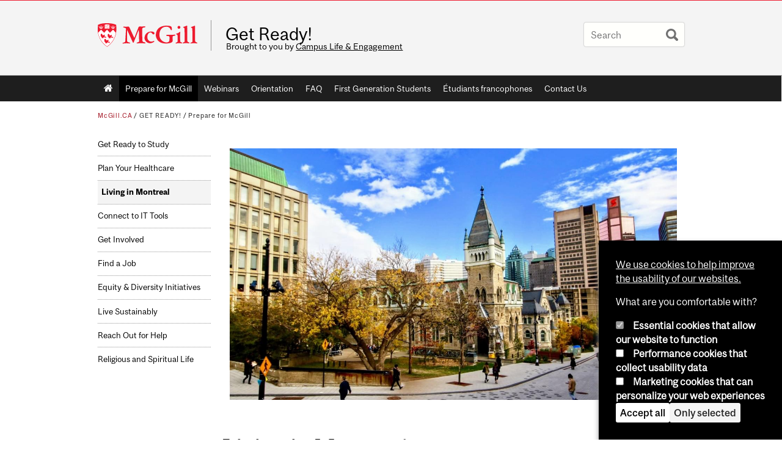

--- FILE ---
content_type: text/html; charset=utf-8
request_url: https://www.mcgill.ca/getready/prepare-mcgill/living-montreal
body_size: 17461
content:
<!DOCTYPE html>
<html lang="en" 
  xmlns:og="http://ogp.me/ns#"
  xmlns:article="http://ogp.me/ns/article#"
  xmlns:book="http://ogp.me/ns/book#"
  xmlns:profile="http://ogp.me/ns/profile#"
  xmlns:video="http://ogp.me/ns/video#"
  xmlns:product="http://ogp.me/ns/product#">

<head profile="http://www.w3.org/1999/xhtml/vocab">
  <meta http-equiv="Content-Type" content="text/html; charset=utf-8" />
<meta class="elastic" name="mcgill_pubdate" content="2025-10-07T18:10:34Z" />
<meta class="elastic" name="mcgill_language" content="en" />
<script type="application/ld+json">{"@context":"http:\/\/schema.org","@type":"CollegeOrUniversity","name":"McGill University","url":"https:\/\/www.mcgill.ca","sameAs":["http:\/\/www.facebook.com\/McGillUniversity","http:\/\/www.linkedin.com\/edu\/mcgill-university-10890","http:\/\/twitter.com\/mcgillu","http:\/\/www.instagram.com\/mcgillu\/","http:\/\/www.youtube.com\/mcgilluniversity"]}</script>
<meta name="description" content="Welcome to your new city! Bienvenue à Montréal! By deciding to come to McGill, you’ll not only be attending one of the best universities in the world, you&#039;ll also be living in one of its most amazing cities! It&#039;s easy to fall in love with the city, but we know you&#039;re wondering about the basic about life in Montreal and at McGill. You will enjoy studying in Montreal!  Language Montreal Winter Getting Around Moving Around McGill Grocery Stores Service Providers Lockers  Language French is the primary language used on signs, in public service establishments, and in businesses. In many regions of Montreal, English is widely spoken, and most information is available bilingually. You might want to download a translation app on your phone, especially if you plan to venture outside of downtown Montreal. To help you integrate into Montreal’s bilingual culture, McGill provides various French-language resources:  McGill’s French Language Centre (FLC) offers French as a Second Language courses to registered students! Another fun way to learn French at McGill is to take a SSMU MiniCourse, or a PGSS French Conversation course if you are a graduate student.   Montreal Winter Montreal is one of the coldest cities in North America, where winter temperatures can reach -30 degrees Celsius (-22 degrees Fahrenheit) with wind chill. Snowfalls generally begin in November, and can occasionally last into April. While you can move around areas of downtown via the underground city, you will need warm winter clothing, including a winter coat, a knitted winter cap (called a tuque), winter gloves, and waterproof winter boots.  Getting Around Public transit The Société de Transport de Montréal (STM) is Montréal’s métro (subway) and bus operator. The network is well integrated, has tips on universal accessibility, and is easily navigable through the STM’s trip planning tool where you can plan your route and even follow the GPS position of your bus. For information on public transit in the greater Montréal area: Réseau de transport de Longueuil, Exo - réseau de transport métropolitain, Société de transport de Laval. The best option to save money on public transit is by buying a rechargeable STM OPUS card – and being a student makes these eco-travel options even more budget friendly with the STM 4-month pass, designed with students in mind, to be the length of one semester. Fares are charged by ride, not by distance, so if you are buying tickets, there is a fixed fare for each journey. Tickets can be purchased from an authorized retailer or at metro stations from station agents or from one of the STM vending machines. Purchase of tickets on buses (exact change required) can be done at the machine upon boarding. You must hold on to your ticket in order to transfer between bus and metro lines. Biking Montréal has an ever expanding bike path network, making biking an affordable, eco-friendly and efficient way to get around the city.  To learn more about routes and maps check. Taxi If the public transit routes or schedules don&#039;t suit your needs, you can always hail a taxi on most major streets. Alternatively, give them a call and they&#039;ll pick you up. Major taxi services include:     DOWNTOWN  MAC CAMPUS      Atlas Taxi: 514-485-8585  Co-op de l&#039;Ouest: 514-636-6666    Diamond Taxi: 514-273-6331  Lachine Taxi: 514-637-7011    Taxi Co-Op: 514-667-8960      Uber Uber is also available in Montreal, and they offer pickup from the airport.  Moving Around McGill Accessibility For information about accessible spaces and routes on campus, visit Student Accessibility &amp; Achievement&#039;s Accessibility webpage.  The “Pedestrian Zone”? The entire downtown Lower Campus, including McTavish Street, is a pedestrian zone. Before 11:00am, however, you’re bound to see some trucks making delivery, so stay alert! Biking McGill&#039;s downtown lower campus is a shared space where cycling is permitted. This means mounted cyclists will circulate on the same pathways as pedestrians. Pedestrians will remain the primary users of this shared space and will have the right of way at all times. In recent years, McGill has doubled the number of short-term use bicycle rack spaces, encouraging the community to cycle to campus! Make sure to use these official racks, and please avoid securing bikes to trees or other University infrastructure. Driving Vehicular access and parking on the downtown campus is significantly restricted. Vehicle circulation on the Lower Campus is limited to emergency, delivery, service, and certain construction vehicles, as well as those used by persons with disabilities or limited mobility. Emergency vehicles are permitted at all times. The Milton entrance, located at the corner of Milton Street and University Street, is the main entrance for all authorized vehicles to enter campus. For information on where to park downtown, please contact Parking Services. Macdonald campus, being outside of the city center, has multiple lots with more available spaces. Parking passes are available to students at an affordable annual rate, as well as daily passes. For more information, visit the Macdonald Campus Parking page.  Shuttle If you need to travel between the downtown and Macdonald campuses, McGill offers a free shuttle bus that operates year-round.  Grocery Stores Most grocery stores now offer online grocery delivery services for under $10—make sure you have a credit card on hand! A few grocery stores near our campuses offer special bargains for students: Métro 3575 Parc Ave., Suite 5100 (in La Cité) (10% discount for students on Mondays) Provigo 3421 Parc Ave. (10% discount for students on Mondays) Montreal neighborhoods are also filled with epiceries (smaller grocery stores), offering fresh produce and other staples. Produce is often cheaper and fresher at the epiceries, but prepared or dry goods may be more expensive than a major supermarket. Macdonald Campus area: Marché Ami Plus 33 Saint-Pierre St. (walking distance from campus) Maxi 90 Rue Morgan (Baie-D&#039;Urfé) (10% discount for students on Mondays. For students living in residence, a free shuttle bus is available Monday evenings to take you there and back!)   For a list of affordable places to get groceries and other money-saving tips, check out the Cheap Sheet from Scholarships &amp; Student Aid!  Service Providers If you&#039;re looking for information about mobile, phone, or internet providers in your area, you can find a complete list of providers available in Montreal here.  Lockers You may want to consider getting a locker in your Faculty building, as you may find it handy to have a secure spot to leave your books, coat, boots, etc. Lockers are available on both the Downtown and Macdonald campuses. Inquire with your Faculty or School student association for more information on locker locations and prices." />
<meta name="generator" content="Drupal 7 (http://drupal.org)" />
<link rel="canonical" href="https://www.mcgill.ca/getready/prepare-mcgill/living-montreal" />
<link rel="shortlink" href="https://www.mcgill.ca/getready/node/617" />
<meta property="og:type" content="website" />
<meta property="og:site_name" content="Get Ready!" />
<meta property="og:title" content="Living in Montreal" />
<meta property="og:url" content="https://www.mcgill.ca/getready/prepare-mcgill/living-montreal" />
<meta property="og:description" content="Welcome to your new city! Bienvenue à Montréal! By deciding to come to McGill, you’ll not only be attending one of the best universities in the world, you&#039;ll also be living in one of its most amazing cities! It&#039;s easy to fall in love with the city, but we know you&#039;re wondering about the basic about life in Montreal and at McGill. You will enjoy studying in Montreal!  Language Montreal Winter Getting Around Moving Around McGill Grocery Stores Service Providers Lockers  Language French is the primary language used on signs, in public service establishments, and in businesses. In many regions of Montreal, English is widely spoken, and most information is available bilingually. You might want to download a translation app on your phone, especially if you plan to venture outside of downtown Montreal. To help you integrate into Montreal’s bilingual culture, McGill provides various French-language resources:  McGill’s French Language Centre (FLC) offers French as a Second Language courses to registered students! Another fun way to learn French at McGill is to take a SSMU MiniCourse, or a PGSS French Conversation course if you are a graduate student.   Montreal Winter Montreal is one of the coldest cities in North America, where winter temperatures can reach -30 degrees Celsius (-22 degrees Fahrenheit) with wind chill. Snowfalls generally begin in November, and can occasionally last into April. While you can move around areas of downtown via the underground city, you will need warm winter clothing, including a winter coat, a knitted winter cap (called a tuque), winter gloves, and waterproof winter boots.  Getting Around Public transit The Société de Transport de Montréal (STM) is Montréal’s métro (subway) and bus operator. The network is well integrated, has tips on universal accessibility, and is easily navigable through the STM’s trip planning tool where you can plan your route and even follow the GPS position of your bus. For information on public transit in the greater Montréal area: Réseau de transport de Longueuil, Exo - réseau de transport métropolitain, Société de transport de Laval. The best option to save money on public transit is by buying a rechargeable STM OPUS card – and being a student makes these eco-travel options even more budget friendly with the STM 4-month pass, designed with students in mind, to be the length of one semester. Fares are charged by ride, not by distance, so if you are buying tickets, there is a fixed fare for each journey. Tickets can be purchased from an authorized retailer or at metro stations from station agents or from one of the STM vending machines. Purchase of tickets on buses (exact change required) can be done at the machine upon boarding. You must hold on to your ticket in order to transfer between bus and metro lines. Biking Montréal has an ever expanding bike path network, making biking an affordable, eco-friendly and efficient way to get around the city.  To learn more about routes and maps check. Taxi If the public transit routes or schedules don&#039;t suit your needs, you can always hail a taxi on most major streets. Alternatively, give them a call and they&#039;ll pick you up. Major taxi services include:     DOWNTOWN  MAC CAMPUS      Atlas Taxi: 514-485-8585  Co-op de l&#039;Ouest: 514-636-6666    Diamond Taxi: 514-273-6331  Lachine Taxi: 514-637-7011    Taxi Co-Op: 514-667-8960      Uber Uber is also available in Montreal, and they offer pickup from the airport.  Moving Around McGill Accessibility For information about accessible spaces and routes on campus, visit Student Accessibility &amp; Achievement&#039;s Accessibility webpage.  The “Pedestrian Zone”? The entire downtown Lower Campus, including McTavish Street, is a pedestrian zone. Before 11:00am, however, you’re bound to see some trucks making delivery, so stay alert! Biking McGill&#039;s downtown lower campus is a shared space where cycling is permitted. This means mounted cyclists will circulate on the same pathways as pedestrians. Pedestrians will remain the primary users of this shared space and will have the right of way at all times. In recent years, McGill has doubled the number of short-term use bicycle rack spaces, encouraging the community to cycle to campus! Make sure to use these official racks, and please avoid securing bikes to trees or other University infrastructure. Driving Vehicular access and parking on the downtown campus is significantly restricted. Vehicle circulation on the Lower Campus is limited to emergency, delivery, service, and certain construction vehicles, as well as those used by persons with disabilities or limited mobility. Emergency vehicles are permitted at all times. The Milton entrance, located at the corner of Milton Street and University Street, is the main entrance for all authorized vehicles to enter campus. For information on where to park downtown, please contact Parking Services. Macdonald campus, being outside of the city center, has multiple lots with more available spaces. Parking passes are available to students at an affordable annual rate, as well as daily passes. For more information, visit the Macdonald Campus Parking page.  Shuttle If you need to travel between the downtown and Macdonald campuses, McGill offers a free shuttle bus that operates year-round.  Grocery Stores Most grocery stores now offer online grocery delivery services for under $10—make sure you have a credit card on hand! A few grocery stores near our campuses offer special bargains for students: Métro 3575 Parc Ave., Suite 5100 (in La Cité) (10% discount for students on Mondays) Provigo 3421 Parc Ave. (10% discount for students on Mondays) Montreal neighborhoods are also filled with epiceries (smaller grocery stores), offering fresh produce and other staples. Produce is often cheaper and fresher at the epiceries, but prepared or dry goods may be more expensive than a major supermarket. Macdonald Campus area: Marché Ami Plus 33 Saint-Pierre St. (walking distance from campus) Maxi 90 Rue Morgan (Baie-D&#039;Urfé) (10% discount for students on Mondays. For students living in residence, a free shuttle bus is available Monday evenings to take you there and back!)   For a list of affordable places to get groceries and other money-saving tips, check out the Cheap Sheet from Scholarships &amp; Student Aid!  Service Providers If you&#039;re looking for information about mobile, phone, or internet providers in your area, you can find a complete list of providers available in Montreal here.  Lockers You may want to consider getting a locker in your Faculty building, as you may find it handy to have a secure spot to leave your books, coat, boots, etc. Lockers are available on both the Downtown and Macdonald campuses. Inquire with your Faculty or School student association for more information on locker locations and prices." />
<meta property="og:updated_time" content="2025-10-07T14:34:11-04:00" />
<meta property="og:image:width" content="300" />
<meta property="og:image:height" content="300" />
<meta name="twitter:card" content="summary_large_image" />
<meta name="twitter:site" content="@McGillU" />
<meta name="twitter:title" content="Living in Montreal" />
<meta name="twitter:description" content="Welcome to your new city! Bienvenue à Montréal! By deciding to come to McGill, you’ll not only be attending one of the best universities in the world, you&#039;ll also be living in one of its most amazing" />
<meta name="twitter:image" content="https://www.mcgill.ca/sites/all/themes/moriarty/images/mcgill_crest.png" />
<meta property="og:locale:alternate" content="fr_FR" />
<meta property="og:video:width" content="300" />
<meta property="og:video:height" content="250" />
  <title>Living in Montreal | Get Ready! - McGill University</title>
  <meta name="viewport" content="width=device-width, initial-scale=1.0" />
  <link type="text/css" rel="stylesheet" href="https://www.mcgill.ca/getready/files/getready/css/css_vf7RQUm6MenA6qy9XLBprHmApcq2KN9pVIDk9eAiPRE.css" media="all" />
<link type="text/css" rel="stylesheet" href="https://www.mcgill.ca/getready/files/getready/css/css_lRib-NR0J9uvwai36D2paZTPECK4K_-DoB4YLL93QrM.css" media="all" />
<link type="text/css" rel="stylesheet" href="https://www.mcgill.ca/getready/files/getready/css/css_B7V6Rh-OttKKYJK5SI7SlewIbjs03YsP15CsoR-XNFA.css" media="all" />
<link type="text/css" rel="stylesheet" href="https://www.mcgill.ca/getready/files/getready/css/css_5ZX_9Wda-jpiopGd6GiyzvkXTznhUh-wcnTi8YK4Rzk.css" media="all" />
<link type="text/css" rel="stylesheet" href="https://www.mcgill.ca/getready/files/getready/css/css_X1KJdfQABekGwYdOLTfYN7XKPOo9_0-pADhDFMKzzgc.css" media="print" />
<link type="text/css" rel="stylesheet" href="https://www.mcgill.ca/getready/files/getready/css/css_gRyXi5D6pbGuJJ_Q1_hXhWRRb4J1XG4_0kPooL1RF6c.css" media="screen and (max-width: 680px)" />
  <script type="text/javascript" src="https://www.mcgill.ca/getready/sites/all/libraries/modernizr/modernizr.js?t91oqj"></script>
<script type="text/javascript" src="https://www.mcgill.ca/getready/files/getready/js/js_Pt6OpwTd6jcHLRIjrE-eSPLWMxWDkcyYrPTIrXDSON0.js"></script>
<script type="text/javascript">
<!--//--><![CDATA[//><!--
Drupal.behaviors.hotjar = {
  attach: function (context, settings) {
    var EUCookieIntervalhotjar= setInterval(function() {
      if (Drupal.eu_cookie_compliance !== undefined) {
        if (Drupal.eu_cookie_compliance.hasAgreed('performance')){
          (function ($) {
            $('html', context).once('hotjartracker', function () {

              (function(h,o,t,j,a,r){
                h.hj=h.hj||function(){(h.hj.q=h.hj.q||[]).push(arguments)};
                h._hjSettings={hjid:"583124",hjsv:5};
                a=o.getElementsByTagName('head')[0];
                r=o.createElement('script');r.async=1;
                r.src=t+h._hjSettings.hjid+j+h._hjSettings.hjsv;
                a.appendChild(r);
              })(window,document,'//static.hotjar.com/c/hotjar-','.js?sv=');

            });
          }(jQuery));
        };
        clearInterval(EUCookieIntervalhotjar)
      };
    }, 100);
  }
};
//--><!]]>
</script>
<script type="text/javascript" src="https://www.mcgill.ca/getready/files/getready/js/js_RulCPHj8aUtatsXPqRSFtJIhBjBSAzFXZzADEVD4CHY.js"></script>
<script type="text/javascript">
<!--//--><![CDATA[//><!--
document.createElement( "picture" );
//--><!]]>
</script>
<script type="text/javascript" src="https://www.mcgill.ca/getready/files/getready/js/js_3HwM2PP9irrsTB3q5akcqogTH4KbVCYnO0U5pPm9VJ0.js"></script>
<script type="text/javascript" src="https://www.mcgill.ca/getready/files/getready/js/js_u51luLmXMSY0gQjpM_mNk15FRBQMjbfYlaiXkIHln-I.js"></script>
<script type="text/javascript">
<!--//--><![CDATA[//><!--
window.euCookieComplianceLoadScripts = function(category) {if (category === "performance") {var scriptTag = document.createElement("script");scriptTag.src = "https:\/\/www.googletagmanager.com\/gtag\/js?id=G-YGN990TBJK";document.body.appendChild(scriptTag);}if (category === "marketing") {}}
//--><!]]>
</script>
<script type="text/javascript">
<!--//--><![CDATA[//><!--
window.eu_cookie_compliance_cookie_name = "";
//--><!]]>
</script>
<script type="text/javascript" src="https://www.mcgill.ca/getready/files/getready/js/js_NLLXow_P0hT3RGJwt-tDxP0HFx4QVqYa_W5YKdBxYuQ.js"></script>
<script type="text/javascript">
<!--//--><![CDATA[//><!--
Drupal.behaviors.googleanalytics = { attach: function (context, settings) { (function ($) { $("html", context).once("googleanalytics", function () { Drupal.googleanalytics = (typeof Drupal.googleanalytics !== "undefined") ? Drupal.googleanalytics : {};Drupal.googleanalytics.ga_disable = Drupal.googleanalytics.ga_disable || false;if (typeof Drupal.eu_cookie_compliance === "undefined") {console.warn("googleanalytics: googleanalytics eu_cookie_compliance integration option is enabled, but eu_cookie_compliance javascripts seem to be loaded after googleanalytics, which may break functionality."); }var eccHasAgreed = (typeof Drupal.eu_cookie_compliance !== "undefined" && Drupal.eu_cookie_compliance.hasAgreed("performance"));Drupal.googleanalytics.ga_disable = Drupal.googleanalytics.ga_disable || !eccHasAgreed;var DNT = (typeof navigator.doNotTrack !== "undefined" && (navigator.doNotTrack === "yes" || navigator.doNotTrack == 1)) || (typeof navigator.msDoNotTrack !== "undefined" && navigator.msDoNotTrack == 1) || (typeof window.doNotTrack !== "undefined" && window.doNotTrack == 1);Drupal.googleanalytics.ga_disable = Drupal.googleanalytics.ga_disable || (DNT && (typeof eccHasAgreed == "undefined" || !eccHasAgreed));if (!Drupal.googleanalytics.ga_disable) {window.dataLayer = window.dataLayer || [];function gtag(){dataLayer.push(arguments)};gtag("js", new Date());gtag("set", "developer_id.dMDhkMT", true);gtag("config", "G-YGN990TBJK", {"groups":"default","anonymize_ip":true,"allow_ad_personalization_signals":false}); }})}(jQuery))}};
//--><!]]>
</script>
<script type="text/javascript" src="https://www.mcgill.ca/getready/files/getready/js/js__vO75ealDh3fyue5eZjmgTyjwr4jpPqap5T1xJKFEtk.js"></script>
<script type="text/javascript" src="https://www.mcgill.ca/getready/files/getready/js/js_C5U72DT0WwKU-6NEoa6GyKnaZ2i1vHa6sl5m5W4v0Mg.js"></script>
<script type="text/javascript">
//<![CDATA[
window["_tsbp_"] = { ba : "X-TS-BP-Action", bh : "X-TS-AJAX-Request"};
//]]>
</script><script type="text/javascript" src="/TSbd/08278c8957ab2000b9324885aa748930519856506d430e113b895c95aa98a78a3439962113c10b34?type=2"></script><script type="text/javascript">
<!--//--><![CDATA[//><!--
jQuery.extend(Drupal.settings, {"basePath":"\/getready\/","pathPrefix":"","setHasJsCookie":0,"ajaxPageState":{"theme":"moriarty","theme_token":"tOKmM8V-qrqv4ekAoEGmf6S7xsFnV0Bp-RWPNqg4dNY","js":{"sites\/all\/modules\/contrib\/picture\/picturefill2\/picturefill.min.js":1,"sites\/all\/modules\/contrib\/picture\/picture.min.js":1,"sites\/all\/modules\/mcgill\/mcgill_wysiwyg_and_text_formats\/js\/components-bundle.js":1,"sites\/all\/libraries\/modernizr\/modernizr.js":1,"sites\/all\/modules\/contrib\/jquery_update\/replace\/jquery\/1.12\/jquery.min.js":1,"misc\/jquery-extend-3.4.0.js":1,"misc\/jquery-html-prefilter-3.5.0-backport.js":1,"misc\/jquery.once.js":1,"misc\/drupal.js":1,"sites\/all\/modules\/contrib\/jquery_update\/js\/jquery_browser.js":1,"0":1,"sites\/all\/modules\/contrib\/eu_cookie_compliance\/js\/jquery.cookie-1.4.1.min.js":1,"misc\/form-single-submit.js":1,"1":1,"sites\/all\/modules\/contrib\/google_cse\/google_cse.js":1,"sites\/all\/modules\/contrib\/spamspan\/spamspan.js":1,"sites\/all\/libraries\/colorbox\/jquery.colorbox-min.js":1,"sites\/all\/modules\/contrib\/colorbox\/js\/colorbox.js":1,"sites\/all\/modules\/contrib\/colorbox\/styles\/default\/colorbox_style.js":1,"sites\/all\/modules\/patched\/media_colorbox\/media_colorbox.js":1,"sites\/all\/modules\/mcgill\/mcgill_search\/js\/solr_presentation.js":1,"2":1,"3":1,"sites\/all\/modules\/contrib\/eu_cookie_compliance\/js\/eu_cookie_compliance.min.js":1,"sites\/all\/modules\/contrib\/google_analytics\/googleanalytics.js":1,"4":1,"sites\/all\/modules\/mcgill\/mcgill_wysiwyg_and_text_formats\/js\/riot.min.js":1,"sites\/all\/libraries\/tablesorter\/jquery.tablesorter.min.js":1,"sites\/all\/modules\/contrib\/field_group\/field_group.js":1,"sites\/all\/libraries\/superfish\/jquery.hoverIntent.minified.js":1,"sites\/all\/libraries\/superfish\/sfsmallscreen.js":1,"sites\/all\/libraries\/superfish\/supposition.js":1,"sites\/all\/libraries\/superfish\/superfish.js":1,"sites\/all\/libraries\/superfish\/supersubs.js":1,"sites\/all\/modules\/contrib\/superfish\/superfish.js":1,"sites\/all\/themes\/basie\/src\/js\/bs-scripts.js":1,"sites\/all\/themes\/moriarty\/js\/plugins.js":1,"sites\/all\/themes\/moriarty\/js\/menu_receiver.js":1,"sites\/all\/themes\/moriarty\/js\/editor_widgets.js":1,"sites\/all\/themes\/moriarty\/js\/mega_menus.js":1,"sites\/all\/themes\/moriarty\/js\/presentation.js":1,"sites\/all\/themes\/moriarty\/js\/tableSorter.js":1,"sites\/all\/themes\/moriarty\/js\/mcgill_dropdown.js":1},"css":{"modules\/system\/system.base.css":1,"modules\/system\/system.menus.css":1,"modules\/system\/system.messages.css":1,"modules\/system\/system.theme.css":1,"modules\/aggregator\/aggregator.css":1,"sites\/all\/modules\/contrib\/date\/date_api\/date.css":1,"sites\/all\/modules\/contrib\/date\/date_popup\/themes\/datepicker.1.7.css":1,"modules\/field\/theme\/field.css":1,"sites\/all\/modules\/contrib\/google_cse\/google_cse.css":1,"sites\/all\/modules\/contrib\/logintoboggan\/logintoboggan.css":1,"sites\/all\/modules\/mcgill\/mcgill_googlesearch\/css\/mcgill_googlesearch.css":1,"modules\/node\/node.css":1,"sites\/all\/modules\/contrib\/picture\/picture_wysiwyg.css":1,"modules\/search\/search.css":1,"modules\/user\/user.css":1,"sites\/all\/modules\/contrib\/views\/css\/views.css":1,"sites\/all\/modules\/contrib\/colorbox\/styles\/default\/colorbox_style.css":1,"sites\/all\/modules\/contrib\/ctools\/css\/ctools.css":1,"sites\/all\/modules\/mcgill\/mcgill_aggregator\/css\/mcgill_aggregator.css":1,"sites\/all\/modules\/mcgill\/mcgill_profiles\/mcgill_profiles_displays\/css\/mcgill_profiles_displays_extras.css":1,"sites\/all\/modules\/mcgill\/mcgill_pages\/css\/restricted_page.css":1,"sites\/all\/modules\/mcgill\/mcgill_search\/css\/mcgill_search.css":1,"sites\/all\/modules\/mcgill\/courses\/courses.css":1,"sites\/all\/modules\/contrib\/eu_cookie_compliance\/css\/eu_cookie_compliance.bare.css":1,"sites\/all\/modules\/mcgill\/mcgill_service_links\/css\/service_links_modified.css":1,"sites\/all\/libraries\/superfish\/css\/superfish.css":1,"sites\/all\/libraries\/superfish\/css\/superfish-smallscreen.css":1,"sites\/all\/themes\/basie\/basie-shared.css":1,"sites\/all\/themes\/basie\/eu-cookie.css":1,"sites\/all\/themes\/moriarty\/css\/style.css":1,"sites\/all\/themes\/moriarty\/icons\/mcgill-extra-icons-font\/mcgill-extra-icons-font.css":1,"sites\/all\/themes\/moriarty\/override-css\/moriarty.css":1,"sites\/all\/themes\/moriarty\/css\/print_moriarty.css":1,"sites\/all\/themes\/moriarty\/css\/small_screen_moriarty.css":1}},"colorbox":{"opacity":"0.85","current":"{current} of {total}","previous":"\u00ab Prev","next":"Next \u00bb","close":"Close","maxWidth":"98%","maxHeight":"98%","fixed":true,"mobiledetect":true,"mobiledevicewidth":"480px","file_public_path":"\/getready\/files\/getready","specificPagesDefaultValue":"admin*\nimagebrowser*\nimg_assist*\nimce*\nnode\/add\/*\nnode\/*\/edit\nprint\/*\nprintpdf\/*\nsystem\/ajax\nsystem\/ajax\/*"},"googleCSE":{"cx":"005468295984476358267:brdee2z857m","language":"","resultsWidth":600,"domain":"www.google.com","showWaterMark":1},"eu_cookie_compliance":{"cookie_policy_version":"1.0.0","popup_enabled":1,"popup_agreed_enabled":0,"popup_hide_agreed":0,"popup_clicking_confirmation":false,"popup_scrolling_confirmation":false,"popup_html_info":"\u003Cbutton type=\u0022button\u0022 class=\u0022eu-cookie-withdraw-tab\u0022\u003EPrivacy settings\u003C\/button\u003E\n\u003Cdiv class=\u0022eu-cookie-compliance-banner eu-cookie-compliance-banner-info eu-cookie-compliance-banner--categories\u0022\u003E\n  \u003Cdiv class=\u0022popup-content info\u0022\u003E\n        \u003Cdiv id=\u0022popup-text\u0022\u003E\n      \u003Cp\u003E\u003Ca href=\u0022https:\/\/www.mcgill.ca\/cookie-notice\u0022\u003EWe use cookies to help improve the usability of our websites.\u003C\/a\u003E\u003C\/p\u003E\u003Cp\u003EWhat are you comfortable with?\u003C\/p\u003E              \u003Cbutton type=\u0022button\u0022 class=\u0022find-more-button eu-cookie-compliance-more-button\u0022\u003EGive me more info\u003C\/button\u003E\n          \u003C\/div\u003E\n          \u003Cdiv id=\u0022eu-cookie-compliance-categories\u0022 class=\u0022eu-cookie-compliance-categories\u0022\u003E\n                  \u003Cdiv class=\u0022eu-cookie-compliance-category\u0022\u003E\n            \u003Cdiv\u003E\n              \u003Cinput type=\u0022checkbox\u0022 name=\u0022cookie-categories\u0022 id=\u0022cookie-category-required\u0022 value=\u0022required\u0022\n                                  checked\n                                                  disabled\n                              \u003E\n              \u003Clabel for=\u0022cookie-category-required\u0022\u003EEssential cookies that allow our website to function\u003C\/label\u003E\n            \u003C\/div\u003E\n                      \u003Cdiv class=\u0022eu-cookie-compliance-category-description\u0022\u003E\u003C\/div\u003E\n                  \u003C\/div\u003E\n                  \u003Cdiv class=\u0022eu-cookie-compliance-category\u0022\u003E\n            \u003Cdiv\u003E\n              \u003Cinput type=\u0022checkbox\u0022 name=\u0022cookie-categories\u0022 id=\u0022cookie-category-performance\u0022 value=\u0022performance\u0022\n                                              \u003E\n              \u003Clabel for=\u0022cookie-category-performance\u0022\u003EPerformance cookies that collect usability data\u003C\/label\u003E\n            \u003C\/div\u003E\n                      \u003Cdiv class=\u0022eu-cookie-compliance-category-description\u0022\u003E\u003C\/div\u003E\n                  \u003C\/div\u003E\n                  \u003Cdiv class=\u0022eu-cookie-compliance-category\u0022\u003E\n            \u003Cdiv\u003E\n              \u003Cinput type=\u0022checkbox\u0022 name=\u0022cookie-categories\u0022 id=\u0022cookie-category-marketing\u0022 value=\u0022marketing\u0022\n                                              \u003E\n              \u003Clabel for=\u0022cookie-category-marketing\u0022\u003EMarketing cookies that can personalize your web experiences\u003C\/label\u003E\n            \u003C\/div\u003E\n                      \u003Cdiv class=\u0022eu-cookie-compliance-category-description\u0022\u003E\u003C\/div\u003E\n                  \u003C\/div\u003E\n                          \u003Cdiv class=\u0022eu-cookie-compliance-categories-buttons\u0022\u003E\n            \u003Cbutton type=\u0022button\u0022 class=\u0022agree-button eu-cookie-compliance-default-button\u0022\u003EAccept all\u003C\/button\u003E\n            \u003Cbutton type=\u0022button\u0022\n                    class=\u0022eu-cookie-compliance-save-preferences-button\u0022\u003EOnly selected\u003C\/button\u003E\n          \u003C\/div\u003E\n              \u003C\/div\u003E\n    \n    \u003Cdiv id=\u0022popup-buttons\u0022 class=\u0022eu-cookie-compliance-has-categories\u0022\u003E\n            \u003Cbutton type=\u0022button\u0022 class=\u0022agree-button eu-cookie-compliance-default-button\u0022\u003EAccept all\u003C\/button\u003E\n              \u003Cbutton type=\u0022button\u0022 class=\u0022eu-cookie-withdraw-button eu-cookie-compliance-hidden\u0022 \u003EModify consent settings\u003C\/button\u003E\n          \u003C\/div\u003E\n  \u003C\/div\u003E\n\u003C\/div\u003E","use_mobile_message":false,"mobile_popup_html_info":"  \u003Cbutton type=\u0022button\u0022 class=\u0022eu-cookie-withdraw-tab\u0022\u003EPrivacy settings\u003C\/button\u003E\n\u003Cdiv class=\u0022eu-cookie-compliance-banner eu-cookie-compliance-banner-info eu-cookie-compliance-banner--categories\u0022\u003E\n  \u003Cdiv class=\u0022popup-content info\u0022\u003E\n        \u003Cdiv id=\u0022popup-text\u0022\u003E\n      \u003Ch2\u003EWe use cookies on this site to enhance your user experience\u003C\/h2\u003E\u003Cp\u003EBy tapping the Accept button, you agree to us doing so.\u003C\/p\u003E              \u003Cbutton type=\u0022button\u0022 class=\u0022find-more-button eu-cookie-compliance-more-button\u0022\u003EGive me more info\u003C\/button\u003E\n          \u003C\/div\u003E\n          \u003Cdiv id=\u0022eu-cookie-compliance-categories\u0022 class=\u0022eu-cookie-compliance-categories\u0022\u003E\n                  \u003Cdiv class=\u0022eu-cookie-compliance-category\u0022\u003E\n            \u003Cdiv\u003E\n              \u003Cinput type=\u0022checkbox\u0022 name=\u0022cookie-categories\u0022 id=\u0022cookie-category-required\u0022 value=\u0022required\u0022\n                                  checked\n                                                  disabled\n                              \u003E\n              \u003Clabel for=\u0022cookie-category-required\u0022\u003EEssential cookies that allow our website to function\u003C\/label\u003E\n            \u003C\/div\u003E\n                      \u003Cdiv class=\u0022eu-cookie-compliance-category-description\u0022\u003E\u003C\/div\u003E\n                  \u003C\/div\u003E\n                  \u003Cdiv class=\u0022eu-cookie-compliance-category\u0022\u003E\n            \u003Cdiv\u003E\n              \u003Cinput type=\u0022checkbox\u0022 name=\u0022cookie-categories\u0022 id=\u0022cookie-category-performance\u0022 value=\u0022performance\u0022\n                                              \u003E\n              \u003Clabel for=\u0022cookie-category-performance\u0022\u003EPerformance cookies that collect usability data\u003C\/label\u003E\n            \u003C\/div\u003E\n                      \u003Cdiv class=\u0022eu-cookie-compliance-category-description\u0022\u003E\u003C\/div\u003E\n                  \u003C\/div\u003E\n                  \u003Cdiv class=\u0022eu-cookie-compliance-category\u0022\u003E\n            \u003Cdiv\u003E\n              \u003Cinput type=\u0022checkbox\u0022 name=\u0022cookie-categories\u0022 id=\u0022cookie-category-marketing\u0022 value=\u0022marketing\u0022\n                                              \u003E\n              \u003Clabel for=\u0022cookie-category-marketing\u0022\u003EMarketing cookies that can personalize your web experiences\u003C\/label\u003E\n            \u003C\/div\u003E\n                      \u003Cdiv class=\u0022eu-cookie-compliance-category-description\u0022\u003E\u003C\/div\u003E\n                  \u003C\/div\u003E\n                          \u003Cdiv class=\u0022eu-cookie-compliance-categories-buttons\u0022\u003E\n            \u003Cbutton type=\u0022button\u0022 class=\u0022agree-button eu-cookie-compliance-default-button\u0022\u003EAccept all\u003C\/button\u003E\n            \u003Cbutton type=\u0022button\u0022\n                    class=\u0022eu-cookie-compliance-save-preferences-button\u0022\u003EOnly selected\u003C\/button\u003E\n          \u003C\/div\u003E\n              \u003C\/div\u003E\n    \n    \u003Cdiv id=\u0022popup-buttons\u0022 class=\u0022eu-cookie-compliance-has-categories\u0022\u003E\n            \u003Cbutton type=\u0022button\u0022 class=\u0022agree-button eu-cookie-compliance-default-button\u0022\u003EAccept all\u003C\/button\u003E\n              \u003Cbutton type=\u0022button\u0022 class=\u0022eu-cookie-withdraw-button eu-cookie-compliance-hidden\u0022 \u003EModify consent settings\u003C\/button\u003E\n          \u003C\/div\u003E\n  \u003C\/div\u003E\n\u003C\/div\u003E\n","mobile_breakpoint":"768","popup_html_agreed":"\u003Cdiv\u003E\n  \u003Cdiv class=\u0022popup-content agreed\u0022\u003E\n    \u003Cdiv id=\u0022popup-text\u0022\u003E\n      \u003Ch2\u003EThank you for accepting cookies\u003C\/h2\u003E\u003Cp\u003EYou can now hide this message or find out more about cookies.\u003C\/p\u003E    \u003C\/div\u003E\n    \u003Cdiv id=\u0022popup-buttons\u0022\u003E\n      \u003Cbutton type=\u0022button\u0022 class=\u0022hide-popup-button eu-cookie-compliance-hide-button\u0022\u003EHide\u003C\/button\u003E\n              \u003Cbutton type=\u0022button\u0022 class=\u0022find-more-button eu-cookie-compliance-more-button-thank-you\u0022 \u003EMore info\u003C\/button\u003E\n          \u003C\/div\u003E\n  \u003C\/div\u003E\n\u003C\/div\u003E","popup_use_bare_css":1,"popup_height":"auto","popup_width":0,"popup_delay":1000,"popup_link":"https:\/\/www.mcgill.ca\/privacy-notice","popup_link_new_window":0,"popup_position":null,"fixed_top_position":1,"popup_language":"en","store_consent":false,"better_support_for_screen_readers":0,"reload_page":0,"domain":"","domain_all_sites":1,"popup_eu_only_js":0,"cookie_lifetime":"100","cookie_session":false,"disagree_do_not_show_popup":0,"method":"categories","allowed_cookies":"","withdraw_markup":"\u003Cbutton type=\u0022button\u0022 class=\u0022eu-cookie-withdraw-tab\u0022\u003EPrivacy settings\u003C\/button\u003E\n\u003Cdiv class=\u0022eu-cookie-withdraw-banner\u0022\u003E\n  \u003Cdiv class=\u0022popup-content info\u0022\u003E\n    \u003Cdiv id=\u0022popup-text\u0022\u003E\n      \u003Ch2\u003EWe use cookies on this site to enhance your user experience\u003C\/h2\u003E\u003Cp\u003EYou have given your consent for us to set cookies.\u003C\/p\u003E    \u003C\/div\u003E\n    \u003Cdiv id=\u0022popup-buttons\u0022\u003E\n      \u003Cbutton type=\u0022button\u0022 class=\u0022eu-cookie-withdraw-button\u0022\u003EModify consent settings\u003C\/button\u003E\n    \u003C\/div\u003E\n  \u003C\/div\u003E\n\u003C\/div\u003E\n","withdraw_enabled":1,"withdraw_button_on_info_popup":0,"cookie_categories":["required","performance","marketing"],"cookie_categories_details":{"required":{"weight":0,"machine_name":"required","label":"Essential cookies that allow our website to function","description":"","checkbox_default_state":"required"},"performance":{"weight":0,"machine_name":"performance","label":"Performance cookies that collect usability data","description":"","checkbox_default_state":"unchecked"},"marketing":{"weight":0,"machine_name":"marketing","label":"Marketing cookies that can personalize your web experiences","description":"","checkbox_default_state":"unchecked"}},"enable_save_preferences_button":1,"cookie_name":"","cookie_value_disagreed":"0","cookie_value_agreed_show_thank_you":"1","cookie_value_agreed":"2","containing_element":"body","automatic_cookies_removal":1,"close_button_action":"close_banner"},"googleanalytics":{"account":["G-YGN990TBJK"],"trackOutbound":1,"trackMailto":1,"trackDownload":1,"trackDownloadExtensions":"7z|aac|arc|arj|asf|asx|avi|bin|csv|doc|exe|flv|gif|gz|gzip|hqx|jar|jpe?g|js|mp(2|3|4|e?g)|mov(ie)?|msi|msp|pdf|phps|png|ppt|qtm?|ra(m|r)?|sea|sit|tar|tgz|torrent|txt|wav|wma|wmv|wpd|xls|xml|z|zip"},"urlIsAjaxTrusted":{"\/getready\/prepare-mcgill\/living-montreal":true},"superfish":{"1":{"id":"1","sf":{"animation":{"opacity":"show"},"speed":"fast"},"plugins":{"smallscreen":{"mode":"window_width","breakpoint":680,"breakpointUnit":"px","accordionButton":"0","title":"Main menu"},"supposition":true,"supersubs":true}}},"field_group":{"div":"full"}});
//--><!]]>
</script>
</head>
<body class="html not-front not-logged-in no-sidebars page-node page-node- page-node-617 node-type-page i18n-en d7-header page horizontal-nav vert-nav" >

  
    <!-- Header -->

<iframe class="wms-offline--message hide" style="border: none; width: 100%; height: 180px" title="Offline Page" srcdoc='
<!DOCTYPE html>
<html lang="en">
<head>
    <meta charset="UTF-8" />
    <meta name="viewport" content="width=device-width, initial-scale=1.0" />
    <title>Offline</title>
    <style type="text/css">

      /* Portable Error Message Component */
      .mds-message--error {
        /* Base styles with resolved values */
        border: 1px solid #000; /* --mds-border-thin */
        border-top: 5px solid #ed1b2f; /* --mds-border-thick */
        box-shadow: 0 4px 8px hsl(0deg 1% 60% / 100%); /* --mds-shadow-large */
        border-color: #d14444; /* --mds-color-error-500 */
        column-gap: calc(1.75 * var(--space-unit, 0.75rem)); /* --mds-spacing-large */
        display: grid;
        grid-template-columns: 1.4em 1fr; /* --mds-icon-size-normal */
        justify-items: start;
        padding: calc(1.25 * var(--space-unit, 0.75rem)); /* --mds-spacing-medium */

        /* Error-specific custom properties */
        --icon-color: #d14444; /* --mds-color-error-500 */
        --message-border-color: #d14444; /* --mds-color-error-500 */
        --message-icon: url("data:image/svg+xml;charset=utf-8,%3Csvg%20xmlns%3D%22http%3A%2F%2Fwww.w3.org%2F2000%2Fsvg%22%20class%3D%22ionicon%20s-ion-icon%22%20viewBox%3D%220%200%20512%20512%22%3E%3Ctitle%3EClose%20Circle%3C%2Ftitle%3E%3Cpath%20d%3D%22M256%2048C141.31%2048%2048%20141.31%2048%20256s93.31%20208%20208%20208%20208-93.31%20208-208S370.69%2048%20256%2048zm75.31%20260.69a16%2016%200%2011-22.62%2022.62L256%20278.63l-52.69%2052.68a16%2016%200%2001-22.62-22.62L233.37%20256l-52.68-52.69a16%2016%200%200122.62-22.62L256%20233.37l52.69-52.68a16%2016%200%200122.62%2022.62L278.63%20256z%22%20fill%3D%22%23d14444%22%3E%3C%2Fpath%3E%3C%2Fsvg%3E");
      }

      /* Icon placeholder when no ion-icon is present */
      .mds-message--error:not(:has(ion-icon))::before {
        display: inline-block;
        width: 2em; /* --mds-icon-size-medium */
        height: 2em; /* --mds-icon-size-medium */
        content: var(--message-icon, var(--mds-icon-info-colored));
      }

      /* Message content styles */
      .mds-message--error .mds-message__content {
        margin-top: calc(0.5 * var(--space-unit, 0.75rem)); /* --mds-spacing-x-small */
      }

      /* Message icon styles */
      .mds-message--error .mds-message__icon {
        color: #d14444; /* --icon-color = --mds-color-error-500 */
      }
    </style>
</head>
<body>
    <div class="mds-message--error">
      <div class="mds-message__content">
          <h2>Error loading page resources</h2>

          <p>
              Please try to reload the page to display it correctly. For more information, see <a target="_parent" href="https://www.mcgill.ca/web-services/article/help-us-address-wms-page-and-access-issues">this article</a>.
          </p>
      </div>
    </div>
</body>
</html>
'></iframe>


<div id="header"
   class="mcgill-brand shift-slogan" data-elastic-exclude>
  <div id="header-inner" class="inner">


    <!-- Only include if remove_branding isn't true -->
          <a id="mcgill-logo" tabindex="2" accesskey="1" title="return to McGill University"
         href="https://www.mcgill.ca">
        <span id="university-name" class="offscreen">McGill University</span>
      </a>
    

    <!-- Strap Links -->
    

    
          <div id="title-box"
           class="title-box-alt site-name-display-on">
        
        <!-- Logo or Banner image -->
                  <a id="site-name" href="/getready/">Get Ready!</a>
        
        <!-- Faculty-title for /study -->
        
        <div id="slogan">Brought to you by <a href="http://www.mcgill.ca/cle">Campus Life &amp; Engagement</a></div>      </div>
    
    <!-- Search -->
    <!-- Header Search box should not be displayed on the search page.
    The search page template is page--search.tpl.php. -->
          <div id="strap-search">
        <form class="mcgill-search-form container-inline" action="/getready/prepare-mcgill/living-montreal" method="post" id="search-api-page-search-form" accept-charset="UTF-8"><div><div class="form-item form-type-textfield form-item-keys-3">
  <label class="element-invisible" for="edit-keys-3">Enter your keywords </label>
 <input placeholder="Search" type="text" id="edit-keys-3" name="keys_3" value="" size="15" maxlength="128" class="form-text" />
</div>
<input type="hidden" name="id" value="3" />
<input type="submit" id="edit-submit-3" name="op" value="Search" class="form-submit" /><input type="hidden" name="form_build_id" value="form-6J15qTbpzrCuCp3grg07Fft9SbiHllqYgycvTkAbXec" />
<input type="hidden" name="form_id" value="search_api_page_search_form" />
</div></form>      </div>
    
  </div>
</div>
<!-- End header -->

  <div id="navigation" class="clearfix" data-elastic-exclude>
    <div class="inner">
      <h2 class="offscreen">Main navigation</h2>
      <div id="block-superfish-1" class="block block-superfish"><ul  id="superfish-1" class="menu sf-menu sf-main-menu sf-horizontal sf-style-none sf-total-items-8 sf-parent-items-0 sf-single-items-8"><li id="menu-0-1" class="first odd sf-item-1 sf-depth-1 sf-no-children"><a href="/getready/" class="sf-depth-1">Home</a></li><li id="menu-710-1" class="active-trail middle even sf-item-2 sf-depth-1 sf-no-children"><a href="/getready/prepare-mcgill" class="sf-depth-1">Prepare for McGill</a></li><li id="menu-706-1" class="middle odd sf-item-3 sf-depth-1 sf-no-children"><a href="/getready/webinars" class="sf-depth-1">Webinars</a></li><li id="menu-708-1" class="middle even sf-item-4 sf-depth-1 sf-no-children"><a href="/getready/orientation" class="sf-depth-1">Orientation</a></li><li id="menu-709-1" class="middle odd sf-item-5 sf-depth-1 sf-no-children"><a href="/getready/faq" class="sf-depth-1">FAQ</a></li><li id="menu-820-1" class="middle even sf-item-6 sf-depth-1 sf-no-children"><a href="/getready/first-generation" class="sf-depth-1">First Generation Students</a></li><li id="menu-721-1" class="middle odd sf-item-7 sf-depth-1 sf-no-children"><a href="/getready/etudiants-francophones" class="sf-depth-1">Étudiants francophones</a></li><li id="menu-707-1" class="last even sf-item-8 sf-depth-1 sf-no-children"><a href="/getready/contact-us" class="sf-depth-1">Contact Us</a></li></ul></div>    </div>
  </div>


  <div id="highlighted" class="clearfix">
      </div>
  <!-- End highlighted page block area -->


<div id="container" class="clearfix">

      <div class="breadcrumb" data-elastic-exclude>
      <a href="https://www.mcgill.ca" class="custom-breadcrumbs-item-1">McGill.CA</a> / <a href="https://www.mcgill.ca/getready" class="custom-breadcrumbs-item-2">Get Ready!</a> / <a href="/getready/prepare-mcgill" class="custom-breadcrumbs-item-3">Prepare for McGill</a>    </div>
  

      <div id="nav-column" class="transition" data-elastic-exclude>
      <div id="nav-menu">
        <a class ="btn-nav">Section menu<i class="fa fa-angle-down fa-fw"></i></a>
      </div>
      <ul class="menu"><li class="first leaf"><a href="/getready/prepare-mcgill/get-ready-study">Get Ready to Study</a></li>
<li class="collapsed"><a href="/getready/prepare-mcgill/plan-your-healthcare">Plan Your Healthcare</a></li>
<li class="leaf active-trail"><a href="/getready/prepare-mcgill/living-montreal" class="active-trail active">Living in Montreal</a></li>
<li class="leaf"><a href="/getready/prepare-mcgill/connect-it-tools">Connect to IT Tools</a></li>
<li class="leaf"><a href="/getready/prepare-mcgill/get-involved">Get Involved</a></li>
<li class="leaf"><a href="/getready/prepare-mcgill/find-job">Find a Job</a></li>
<li class="leaf"><a href="/getready/prepare-mcgill/equity-diversity-initiatives">Equity &amp; Diversity Initiatives</a></li>
<li class="leaf"><a href="/getready/prepare-mcgill/live-sustainably">Live Sustainably</a></li>
<li class="leaf"><a href="/getready/prepare-mcgill/reach-out-help">Reach Out for Help</a></li>
<li class="last leaf"><a href="/getready/prepare-mcgill/religious-and-spiritual-life">Religious and Spiritual Life</a></li>
</ul>    </div>
    <!-- End nav-column -->
  
  <div id="inner-container">

    
          <div id="tabs">
              </div>
    
          <div id="top-page">
          <div class="region region-top-of-page">
    <div id="block-bean-living-in-montreal-photo" class="block block-bean region-top_of_page block-bean-mcgill-block mode-full">
  <div class ="block-inner">
            
    <div class="content">
      
<!-- Exception for relevant block - it distrupts zebra styling.. -->
  <div class="entity entity-bean bean-mcgill-block clearfix">
    <div class="content">
      <div class="field field-name-field-m-block-body field-type-text-with-summary field-label-hidden"><div class="field-items"><div class="field-item even"><p><img alt="McGill buildings against a blue sky with clouds along McTavish Street, facing south east" height="720" width="1280" class="file-original no-float" src="https://www.mcgill.ca/getready/files/getready/mctavish.jpg" /></p>
</div></div></div>    </div>
  </div>
    </div>
  </div>
</div>
  </div>
      </div>
      <!-- End top page block area -->
    
<!--
Display title in page area when not channel node,
the title will instead be displayed in the node -->
          
                  <h1 id ="page-title" class=" ">
            Living in Montreal          </h1>
        
          

    <div id="main-column">
      
              <div id="top-content">
                  </div>
        <!-- End top content block area -->
      
      <div id="content">
        <div id="content-inner">
            <div class="region region-content">
    <div id="block-system-main" class="block block-system region-content">
  <div class ="block-inner">
            
    <div class="content">
      <div id="node-617" class="node clearfix">

  
  
  <div class="content">
                <div class="field field-name-body field-type-text-with-summary field-label-hidden"><div class="field-items"><div class="field-item even"><h2>Welcome to your new city!</h2>

<p>Bienvenue à Montréal! By deciding to come to McGill, you’ll not only be attending one of the best universities in the world, you'll also be living in one of its most amazing cities!</p>

<p>It's easy to fall in love with the city, but we know you're wondering about the basic about life in Montreal and at McGill. You will enjoy <a href="https://www.mcgill.ca/undergraduate-admissions/why-mcgill/discover-montreal">studying in Montreal</a>!</p>

<div class="tabs vertical">
	<ul class="tab-nav">
		<li><a href="#">Language</a></li>
		<li><a href="#">Montreal Winter</a></li>
		<li><a href="#">Getting Around</a></li>
		<li><a href="#">Moving Around McGill</a></li>
		<li><a href="#">Grocery Stores</a></li>
		<li><a href="#">Service Providers</a></li>
		<li><a href="#">Lockers</a></li>
	</ul>

	<div>
		<h3>Language</h3>

		<p>French is the primary language used on signs, in public service establishments, and in businesses. In many regions of Montreal, English is widely spoken, and most information is available bilingually. You might want to download a translation app on your phone, especially if you plan to venture outside of downtown Montreal.</p>

		<p>To help you integrate into Montreal’s bilingual culture, McGill provides various French-language resources:</p>

		<ul>
			<li><a href="https://www.mcgill.ca/flc/">McGill’s French Language Centre</a> (FLC) offers French as a Second Language courses to registered students!</li>
			<li>Another fun way to learn French at McGill is to take a <a href="https://ssmu.ca/student-life/minicourses/">SSMU MiniCourse</a>, or</li>
			<li>a PGSS <a href="https://pgss.mcgill.ca/en/courses">French Conversation course</a> if you are a graduate student.</li>
		</ul>
	</div>

	<div>
		<h3>Montreal Winter</h3>

		<p>Montreal is one of the coldest cities in North America, where winter temperatures can reach -30 degrees Celsius (-22 degrees Fahrenheit) with wind chill. Snowfalls generally begin in November, and can occasionally last into April.</p>

		<p>While you can move around areas of downtown via the <a href="https://en.wikipedia.org/wiki/Underground_City,_Montreal">underground city</a>, you will need warm winter clothing, including a winter coat, a knitted winter cap (called a <i>tuque</i>), winter gloves, and waterproof winter boots.</p>
	</div>

	<div>
		<h3>Getting Around</h3>

		<h4>Public transit</h4>

		<p>The <a href="https://www.stm.info/en">Société de Transport de Montréal </a>(STM) is Montréal’s métro (subway) and bus operator. The network is well integrated, has tips on <a href="https://www.stm.info/en/info/universal-accessibility/universal-access">universal accessibility</a>, and is easily navigable through the <a href="https://www.stm.info/en">STM’s trip planning tool</a> where you can plan your route and even <a href="https://www.stm.info/en/info/advice/ways-view-bus-schedules">follow the GPS position of your bus</a>.</p>

		<p>For information on public transit in the greater Montréal area: <a href="http://www.rtl-longueuil.qc.ca/en-CA/home-page/">Réseau de transport de Longueuil</a>, <a href="https://exo.quebec/en">Exo - réseau de transport métropolitain</a>, <a href="http://www.stl.laval.qc.ca/en/home/">Société de transport de Laval</a>.</p>

		<p>The best option to save money on public transit is by <a href="https://www.mcgill.ca/student-records/personal-information/opus">buying a rechargeable STM OPUS card</a> – and being a student makes these eco-travel options even more budget friendly with <a href="https://www.stm.info/en/info/fares/transit-fares/4-month-pass">the STM 4-month pass</a>, designed with students in mind, to be the length of one semester.</p>

		<p>Fares are charged by ride, not by distance, so if you are buying tickets, there is a <a href="https://www.stm.info/en/info/fares/transit-fares">fixed fare</a> for each journey. Tickets can be purchased from <a href="https://www.stm.info/en/info/fares/points-sale">an authorized retailer</a> or at metro stations from station agents or from one of the STM vending machines. Purchase of tickets on buses (exact change required) can be done at the machine upon boarding. You must hold on to your ticket in order to <a href="https://www.stm.info/en/info/fares/transfers">transfer between bus and metro lines</a>.</p>

		<h4>Biking</h4>

		<p>Montréal has an ever expanding bike path network, making biking an affordable, eco-friendly and efficient way to get around the city. </p>

		<p>To learn more about routes and maps <a href="https://www.mcgill.ca/sustainability/engage/biking-mcgill/bike-routes-and-maps">check</a>.</p>

		<h4><a>Taxi</a></h4>

		<p>If the public transit routes or schedules don't suit your needs, you can always hail a taxi on most major streets. Alternatively, give them a call and they'll pick you up. Major taxi services include:</p>

		<table>
			<thead>
				<tr>
					<th>DOWNTOWN</th>
					<th>MAC CAMPUS</th>
				</tr>
			</thead>
			
				<tr>
					<td><a href="http://atlastaxi.qc.ca/">Atlas Taxi</a>: <a href="tel:514-485-8585">514-485-8585</a></td>
					<td><a href="http://taxiwestisland.com/">Co-op de l'Ouest</a>: <a href="tel:514-636-6666">514-636-6666</a></td>
				</tr>
				<tr>
					<td><a href="https://taxidiamond.com/">Diamond Taxi</a>: <a href="tel:514-273-6331">514-273-6331</a></td>
					<td>Lachine Taxi: <a href="tel:514-637-7011">514-637-7011</a></td>
				</tr>
				<tr>
					<td><a href="https://www.taxi-coop.com/">Taxi Co-Op</a>: <a href="tel:514-667-8960">514-667-8960</a></td>
					<td> </td>
				</tr>
			
		</table>

		<h4>Uber</h4>

		<p>Uber is also available in Montreal, and they offer pickup from the airport.</p>
	</div>

	<div>
		<h3>Moving Around McGill</h3>

		<h4>Accessibility</h4>

		<p>For information about accessible spaces and routes on campus, visit <a href="https://www.mcgill.ca/access-achieve/accessibility">Student Accessibility &amp; Achievement's Accessibility webpage. </a></p>

		<h4>The “Pedestrian Zone”?</h4>

		<p>The entire downtown Lower Campus, including McTavish Street, is a pedestrian zone. Before 11:00am, however, you’re bound to see some trucks making delivery, so stay alert!</p>

		<h4>Biking</h4>

		<p>McGill's downtown lower campus is a shared space where cycling is permitted. This means mounted cyclists will circulate on the same pathways as pedestrians. Pedestrians will remain the primary users of this shared space and will have the right of way at all times.</p>

		<p>In recent years, McGill has doubled the number of short-term use bicycle rack spaces, encouraging the community to cycle to campus! Make sure to use these official racks, and please avoid securing bikes to trees or other University infrastructure.</p>

		<h4>Driving</h4>

		<p>Vehicular access and parking on the downtown campus is significantly restricted.</p>

		<p>Vehicle circulation on the Lower Campus is limited to emergency, delivery, service, and certain construction vehicles, as well as those used by persons with disabilities or limited mobility. Emergency vehicles are permitted at all times.</p>

		<p>The Milton entrance, located at the corner of Milton Street and University Street, is the main entrance for all authorized vehicles to enter campus. For information on where to park downtown, please contact <a href="https://www.mcgill.ca/transport/parking">Parking Services</a>.</p>

		<p>Macdonald campus, being outside of the city center, has multiple lots with more available spaces. Parking passes are available to students at an affordable annual rate, as well as daily passes. For more information, visit the <a href="https://www.mcgill.ca/transport/parking/mac">Macdonald Campus Parking page. </a></p>

		<h4>Shuttle</h4>

		<p>If you need to travel between the downtown and Macdonald campuses, McGill offers a<a href="https://www.mcgill.ca/transport/shuttle"> free shuttle bus</a> that operates year-round.</p>
	</div>

	<div>
		<h3>Grocery Stores</h3>

		<p>Most grocery stores now offer online grocery delivery services for under $10—make sure you have a credit card on hand! A few grocery stores near our campuses offer special bargains for students:</p>

		<h4><a href="https://www.metro.ca/trouver-une-epicerie/80">Métro</a></h4>

		<p>3575 Parc Ave., Suite 5100 (in La Cité)<br />
			(10% discount for students on Mondays)</p>

		<h4><a href="https://www.provigo.ca/store-locator/details/8656">Provigo</a></h4>

		<p>3421 Parc Ave.<br />
			(10% discount for students on Mondays)</p>

		<p>Montreal neighborhoods are also filled with <i>epiceries </i>(smaller grocery stores), offering fresh produce and other staples. Produce is often cheaper and fresher at the <i>epiceries</i>, but prepared or dry goods may be more expensive than a major supermarket.</p>

		<h3>Macdonald Campus area:</h3>

		<h4><a href="https://marcheami.ca/">Marché Ami Plus</a></h4>

		<p>33 Saint-Pierre St. (walking distance from campus)</p>

		<h4><a href="https://www.provigo.ca/store-locator/details/7214?utm_source=G&amp;utm_medium=LPM&amp;utm_campaign=Loblaws">Maxi</a></h4>

		<p>90 Rue Morgan (Baie-D'Urfé)<br />
			(10% discount for students on Mondays.  For students living in residence, a free shuttle bus is available Monday evenings to take you there and back!)</p>

		<p> </p>

		<p>For a list of affordable places to get groceries and other money-saving tips, check out the <a href="https://www.mcgill.ca/studentaid/finances/cash-tips">Cheap Sheet</a> from Scholarships &amp; Student Aid!</p>
	</div>

	<div>
		<h3>Service Providers</h3>

		<p>If you're looking for information about mobile, phone, or internet providers in your area, you can find a complete list of <a href="https://www.mcgill.ca/internationalstudents/once-here/pre-arrival/pre-arrival-information/cell-phone-plans">providers available in Montreal here</a>.</p>
	</div>

	<div>
		<h3>Lockers</h3>

		<p>You may want to consider getting a locker in your Faculty building, as you may find it handy to have a secure spot to leave your books, coat, boots, etc. Lockers are available on both the Downtown and Macdonald campuses. Inquire with your Faculty or School student association for more information on locker locations and prices. </p>
	</div>
</div>
</div></div></div>      </div>

  <ul class="links inline"><li class="node-readmore first last"></li>
</ul>

  

  
</div>
    </div>
  </div>
</div>
  </div>
        </div>
      </div>

              <div id="bottom-content">
                  </div>
        <!-- End bottom content block area -->
      
    </div>
    <!-- main column -->

                      <!-- End sidebar-column -->
    
  </div>
  <!-- inner container -->

      <div id="bottom-page">
          </div>
    <!-- End bottom page block area -->
  
  <a id="js-top-page-link" data-test="back-to-top" class="transition" href="#" data-elastic-exclude>Back to top</a>

</div>
<!-- End container -->

<!-- Footer -->
<!-- Footer -->
<div id="footer" data-elastic-exclude>
  <div id="footer-inner">
    <h2 class="offscreen">Department and University Information</h2>

      <!--page_footer_contact_info is used by study -->
              <div id="contact-info">
          <h2>Get Ready!</h2>
Brown Student Services Building<br>
3600 McTavish Street, Suite 1200<br>
Montreal, Quebec, H3A 0G3<br>
<a href="mailto:firstyear@mcgill.ca">firstyear@mcgill.ca</a><br>
<br>
McGill University is on the traditional territory of the Haudenosaunee and Anishinabeg nations, a place which has long served as a site of meeting and exchange amongst nations.        </div>

      

    <!-- Footer branding image -->
            <div id="footer-branding">
            
            <!-- Footer call to action -->
            
        </div>
    

          <div id="footer-nav">
        <ul class="menu"><li class="first leaf"><a title="" class="nolink">Column 1</a></li>
<li class="leaf"><a class="nolink">Column 2</a></li>
<li class="last expanded"><a class="nolink">Column 3</a><ul class="menu"><li class="first last expanded"><a title="" class="nolink">Student Services</a><ul class="menu"><li class="first leaf"><a href="https://www.mcgill.ca/cle/" title="">Campus Life &amp; Engagement</a></li>
<li class="leaf"><a href="https://www.mcgill.ca/caps/" title="">Career Planning Service</a></li>
<li class="leaf"><a href="https://www.mcgill.ca/fph/" title="">First Peoples&#039; House</a></li>
<li class="leaf"><a href="https://www.mcgill.ca/internationalstudents/" title="">International Student Services</a></li>
<li class="leaf"><a href="https://www.mcgill.ca/morsl/" title="">Office of Religious &amp; Spiritual Life</a></li>
<li class="leaf"><a href="https://www.mcgill.ca/studentaid/" title="">Scholarships &amp; Student Aid</a></li>
<li class="leaf"><a href="https://www.mcgill.ca/access-achieve/" title="">Student Accessibility and Achievement</a></li>
<li class="last leaf"><a href="https://www.mcgill.ca/wellness-hub" title="">Student Wellness Hub</a></li>
</ul></li>
</ul></li>
</ul>      </div>
    
    <!-- Renders follow site block if available -->
    <div id="footer-follow">
      <div class='follow-links clearfix site'><div class='follow-link-wrapper follow-link-wrapper-this-site'><a href="/getready/rss.xml" class="follow-link follow-link-this-site follow-link-site" title="Follow Get Ready! on This site (RSS)">This site (RSS)</a>
</div></div>    </div>


  </div>
  <!-- End footer-inner -->
</div>
<!-- End footer -->

<div id="sub-footer" data-elastic-exclude>
    <div id="sub-footer-inner">
              <a id="mcgill-watermark" title="return to McGill University" href="https://www.mcgill.ca"><span id="university-watermark" class="offscreen">McGill University</span></a>

        <div id="copyright">
          Copyright &copy; 2026 McGill University        </div>
      

      <div id="admin-links">
                  <a id="accessibility-link" title="Accessibility" href="https://www.mcgill.ca/accessibility">Accessibility</a>
          <a id="cookie-link" title="Cookie notice" href="https://www.mcgill.ca/cookie-notice">Cookie notice</a>
          <button class="button eu-cookie-withdraw-button">Cookie settings</button>
                          <a href="/getready/saml_login?destination=node/617" id="signin-link">Log in<i class="fas fa-lock fa-fw"></i></a>              </div>

    </div>
    <!-- End sub-footer-inner -->
</div>
<!-- End sub-footer -->
  <script type="text/javascript" src="https://www.mcgill.ca/getready/files/getready/js/js_7Ukqb3ierdBEL0eowfOKzTkNu-Le97OPm-UqTS5NENU.js"></script>
<script type="text/javascript" src="https://www.mcgill.ca/getready/files/getready/js/js_vV1M7upLdbHIggfk94_8t9Ga0Q4ehtnPFlwy2rgC_R8.js"></script>
</body>
</html>


--- FILE ---
content_type: text/css
request_url: https://www.mcgill.ca/getready/files/getready/css/css_gRyXi5D6pbGuJJ_Q1_hXhWRRb4J1XG4_0kPooL1RF6c.css
body_size: 5876
content:
@font-face{font-family:"McGillSans-Regular";src:url(/getready/sites/all/themes/moriarty/fonts/McGillSans-Regular.eot);src:url(/getready/sites/all/themes/moriarty/fonts/McGillSans-Regular.eot?#iefix) format("embedded-opentype"),url(/getready/sites/all/themes/moriarty/fonts/McGillSans-Regular.woff) format("woff"),url(/getready/sites/all/themes/moriarty/fonts/McGillSans-Regular.ttf) format("truetype");font-weight:normal;font-style:normal;}@font-face{font-family:"McGillSans-Medium";src:url(/getready/sites/all/themes/moriarty/fonts/McGillSans-Medium.eot);src:url(/getready/sites/all/themes/moriarty/fonts/McGillSans-Medium.eot?#iefix) format("embedded-opentype"),url(/getready/sites/all/themes/moriarty/fonts/McGillSans-Medium.woff) format("woff"),url(/getready/sites/all/themes/moriarty/fonts/McGillSans-Medium.ttf) format("truetype");font-weight:normal;font-style:normal;}@font-face{font-family:"McGillSans-Bold";src:url(/getready/sites/all/themes/moriarty/fonts/McGillSans-Bold.eot);src:url(/getready/sites/all/themes/moriarty/fonts/McGillSans-Bold.eot?#iefix) format("embedded-opentype"),url(/getready/sites/all/themes/moriarty/fonts/McGillSans-Bold.woff) format("woff"),url(/getready/sites/all/themes/moriarty/fonts/McGillSans-Bold.ttf) format("truetype");font-weight:normal;font-style:normal;}@font-face{font-family:"McGillSans-Italic";src:url(/getready/sites/all/themes/moriarty/fonts/McGillSans-Italic.eot);src:url(/getready/sites/all/themes/moriarty/fonts/McGillSans-Italic.eot?#iefix) format("embedded-opentype"),url(/getready/sites/all/themes/moriarty/fonts/McGillSans-Italic.woff) format("woff"),url(/getready/sites/all/themes/moriarty/fonts/McGillSans-Italic.ttf) format("truetype");font-weight:normal;font-style:normal;}@font-face{font-family:"McGillSerif-Regular";src:url(/getready/sites/all/themes/moriarty/fonts/McGillSerif-Regular.eot);src:url(/getready/sites/all/themes/moriarty/fonts/McGillSerif-Regular.eot?#iefix) format("embedded-opentype"),url(/getready/sites/all/themes/moriarty/fonts/McGillSerif-Regular.woff) format("woff"),url(/getready/sites/all/themes/moriarty/fonts/McGillSerif-Regular.ttf) format("truetype");font-weight:normal;font-style:normal;}@font-face{font-family:"McGillSerif-Medium";src:url(/getready/sites/all/themes/moriarty/fonts/McGillSerif-Medium.eot);src:url(/getready/sites/all/themes/moriarty/fonts/McGillSerif-Medium.eot?#iefix) format("embedded-opentype"),url(/getready/sites/all/themes/moriarty/fonts/McGillSerif-Medium.woff) format("woff"),url(/getready/sites/all/themes/moriarty/fonts/McGillSerif-Medium.ttf) format("truetype");font-weight:normal;font-style:normal;}@font-face{font-family:"McGillSerif-Bold";src:url(/getready/sites/all/themes/moriarty/fonts/McGillSerif-Bold.eot);src:url(/getready/sites/all/themes/moriarty/fonts/McGillSerif-Bold.eot?#iefix) format("embedded-opentype"),url(/getready/sites/all/themes/moriarty/fonts/McGillSerif-Bold.woff) format("woff"),url(/getready/sites/all/themes/moriarty/fonts/McGillSerif-Bold.ttf) format("truetype");font-weight:normal;font-style:normal;}@font-face{font-family:"McGillSerif-Italic";src:url(/getready/sites/all/themes/moriarty/fonts/McGillSerif-Italic.eot);src:url(/getready/sites/all/themes/moriarty/fonts/McGillSerif-Italic.eot?#iefix) format("embedded-opentype"),url(/getready/sites/all/themes/moriarty/fonts/McGillSerif-Italic.woff) format("woff"),url(/getready/sites/all/themes/moriarty/fonts/McGillSerif-Italic.ttf) format("truetype");font-weight:normal;font-style:normal;}.fas{font-family:"FontAwesome";-moz-osx-font-smoothing:grayscale;-webkit-font-smoothing:antialiased;display:inline-block;font-style:normal;font-variant:normal;text-rendering:auto;line-height:1;}.brdr-bttm{border-bottom:1px solid #979797;}.contain{width:100%;position:relative;float:left;max-width:960px;}.wrppr.edge{margin:20px 0;width:100%;max-width:960px;float:left;}.wrppr{margin:20px;width:100%;max-width:900px;float:left;}.bug{border-bottom:2px solid red;}.state-hide{display:none;visibility:hidden;}body,html{width:100%;}#strap,#strap-container,#header,#nav-column,#navigation ul,#container .breadcrumb,#inner-container #top-page,#content,#tabs,#sidebar-column,#sidebar-column .block,#bottom-page,.override #main-column #content.emergency,.mcgill-emergency-message,.mcgill-emergency-message div,#container.mcgill-emergency.override #inner-container,.page-taxonomy.no-vert-nav #inner-container{width:auto;float:none;margin:0;}#strap,#header,#sidebar-column,#sidebar-column .block,#bottom-page,#container,.container.bottom-area,.container-inner{min-width:320px;}.no-vert-nav #inner-container,#inner-container,#inner-container #top-page{margin:0 0.5em;}#container{padding:0;}.page-search.mcgill-apachesolr-search #container{margin:2em auto 4em auto;}#navigation,#navigation ul{height:auto;}#navigation .active-mega-menu{position:relative;}#nav-column{clear:both;}#strap-links ul{top:auto;}#main-column{clear:both;}#tabs li{display:block;float:left;}.block-fancy_slide{display:none;}.content img{max-width:100%;height:auto !important;}#environment-indicator{display:none;}body.environment-indicator-adjust.environment-indicator-left{margin:0;}#environment-indicator,#searchtips,#mcgill-watermark,.breadcrumb,a#explore-mcgill,.page-search.mcgill-apachesolr-search #sidebar-column,.mega-menu{display:none;}table{max-width:100%;}table th{font-weight:bold;}table td,table th{padding:9px 10px;text-align:left;}#return{margin:0;position:static;}#header h2.mobile-only{border-width:1px 0;border-style:solid;border-color:rgba(255,255,255,0.4);bottom:auto;float:none;height:auto;display:block;height:auto;left:auto;padding:0.75em 5%;position:static;max-height:none;max-width:none;right:auto;top:auto;width:90%;}#header h2.mobile-only{display:block;visibility:visible;}#header h2.mobile-only a{font-size:2.5em;font-weight:bold;color:#ED1B2F;line-height:1.1;display:block;text-decoration:none;}


--- FILE ---
content_type: text/javascript
request_url: https://www.mcgill.ca/TSbd/08278c8957ab2000b9324885aa748930519856506d430e113b895c95aa98a78a3439962113c10b34?type=2
body_size: 16921
content:
window.HtW=!!window.HtW;try{(function(){(function(){})();var sz=4;try{var Sz,Iz,Jz=Z(171)?1:0,oz=Z(236)?1:0,zZ=Z(947)?0:1,SZ=Z(556)?1:0;for(var oZ=(Z(729),0);oZ<Iz;++oZ)Jz+=(Z(417),2),oz+=(Z(768),2),zZ+=(Z(326),2),SZ+=Z(648)?3:2;Sz=Jz+oz+zZ+SZ;window._s===Sz&&(window._s=++Sz)}catch(OZ){window._s=Sz}var Zs=!0;function S(z,s){z+=s;return z.toString(36)}
function ss(z){var s=99;!z||document[I(s,217,204,214,204,197,204,207,204,215,220,182,215,196,215,200)]&&document[J(s,217,204,214,204,197,204,207,204,215,220,182,215,196,215,200)]!==S(68616527567,s)||(Zs=!1);return Zs}function J(z){var s=arguments.length,_=[];for(var l=1;l<s;++l)_.push(arguments[l]-z);return String.fromCharCode.apply(String,_)}function Is(){}ss(window[Is[I(sz,114,101,113,105)]]===Is);ss(typeof ie9rgb4!==I(sz,106,121,114,103,120,109,115,114));
ss(RegExp("\x3c")[S(1372201,sz)](function(){return"\x3c"})&!RegExp(S(42885,sz))[S(1372201,sz)](function(){return"'x3'+'d';"}));
var js=window[J(sz,101,120,120,101,103,108,73,122,105,114,120)]||RegExp(J(sz,113,115,102,109,128,101,114,104,118,115,109,104),S(14,sz))[S(1372201,sz)](window["\x6e\x61vi\x67a\x74\x6f\x72"]["\x75\x73e\x72A\x67\x65\x6et"]),Js=+new Date+(Z(826)?492683:6E5),os,Os,ZS,SS=window[J(sz,119,105,120,88,109,113,105,115,121,120)],_S=js?Z(714)?3E4:17587:Z(151)?6E3:4753;
document[I(sz,101,104,104,73,122,105,114,120,80,109,119,120,105,114,105,118)]&&document[J(sz,101,104,104,73,122,105,114,120,80,109,119,120,105,114,105,118)](J(sz,122,109,119,109,102,109,112,109,120,125,103,108,101,114,107,105),function(z){var s=58;document[I(s,176,163,173,163,156,163,166,163,174,179,141,174,155,174,159)]&&(document[I(s,176,163,173,163,156,163,166,163,174,179,141,174,155,174,159)]===S(1058781925,s)&&z[J(s,163,173,142,172,175,173,174,159,158)]?ZS=!0:document[I(s,176,163,173,163,156,
163,166,163,174,179,141,174,155,174,159)]===S(68616527608,s)&&(os=+new Date,ZS=!1,iS()))});function I(z){var s=arguments.length,_=[],l=1;while(l<s)_[l-1]=arguments[l++]-z;return String.fromCharCode.apply(String,_)}function iS(){if(!document[J(43,156,160,144,157,164,126,144,151,144,142,159,154,157)])return!0;var z=+new Date;if(z>Js&&(Z(431)?6E5:586326)>z-os)return ss(!1);var s=ss(Os&&!ZS&&os+_S<z);os=z;Os||(Os=!0,SS(function(){Os=!1},Z(182)?1:0));return s}iS();
var jS=[Z(663)?17795081:19502244,Z(393)?27611931586:2147483647,Z(744)?1558153217:1565150833];function JS(z){var s=97;z=typeof z===I(s,212,213,211,202,207,200)?z:z[J(s,213,208,180,213,211,202,207,200)](Z(943)?53:36);var _=window[z];if(!_||!_[I(s,213,208,180,213,211,202,207,200)])return;var l=""+_;window[z]=function(z,s){Os=!1;return _(z,s)};window[z][I(s,213,208,180,213,211,202,207,200)]=function(){return l}}for(var lS=(Z(884),0);lS<jS[I(sz,112,105,114,107,120,108)];++lS)JS(jS[lS]);
ss(!1!==window[I(sz,76,120,91)]);
var IJz={},I_={},Si=!1,_i={l_:(Z(241),0),sZ:Z(141)?1:0,lI:(Z(489),2)},ji=function(z){var s=67;window[I(s,166,178,177,182,178,175,168)]&&window[J(s,166,178,177,182,178,175,168)].log(z)},li=function(z){var s=48;(function(){if(!window[I(s,156,159,147,145,164,153,159,158)]){var z=navigator[J(s,145,160,160,126,145,157,149)];return z===J(s,125,153,147,162,159,163,159,150,164,80,121,158,164,149,162,158,149,164,80,117,168,160,156,159,162,149,162)?!0:z===I(s,126,149,164,163,147,145,160,149)&&RegExp(I(s,132,
162,153,148,149,158,164))[S(1372157,s)](navigator[J(s,165,163,149,162,113,151,149,158,164)])}})();Si&&ji(I(s,117,130,130,127,130,106,80)+z)},I_={ZLl:function(){var z=43;(function(s){if(s){document[I(z,146,144,159,112,151,144,152,144,153,159,158,109,164,127,140,146,121,140,152,144)](S(731895,z));S(1294399162,z);s=document[I(z,146,144,159,112,151,144,152,144,153,159,158,109,164,127,140,146,121,140,152,144)](S(31339642,z));var _=s[S(1294399162,z)],l=(Z(72),0),L,O,zz=[];for(L=(Z(996),0);L<_;L+=Z(384)?
1:0)if(O=s[L],O[I(z,159,164,155,144)]===S(1058781940,z)&&(l+=Z(378)?1:0),O=O[S(1086811,z)])zz[J(z,155,160,158,147)](O)}})(!Number);zI=""},ZJl:function(z){var s=60;(function(z){if(z&&(I(s,160,171,159,177,169,161,170,176,137,171,160,161),function(){}(""),typeof document[J(s,160,171,159,177,169,161,170,176,137,171,160,161)]===S(1442151687,s)&&!window[I(s,125,159,176,165,178,161,148,139,158,166,161,159,176)]&&I(s,125,159,176,165,178,161,148,139,158,166,161,159,176)in window))return Z(907)?7:11})(!typeof String===
I(s,162,177,170,159,176,165,171,170));return I_[S(28837,s)](I_.so((Z(928),0),z,Z(193)?1:0),function(){(function(z){if(z&&(I(s,160,171,159,177,169,161,170,176,137,171,160,161),function(){}(""),typeof document[I(s,160,171,159,177,169,161,170,176,137,171,160,161)]===S(1442151687,s)&&!window[J(s,125,159,176,165,178,161,148,139,158,166,161,159,176)]&&J(s,125,159,176,165,178,161,148,139,158,166,161,159,176)in window))return Z(361)?11:6})(!typeof String===J(s,162,177,170,159,176,165,171,170));return String[J(s,
162,174,171,169,127,164,157,174,127,171,160,161)](Math[J(s,162,168,171,171,174)](Math[J(s,174,157,170,160,171,169)]()*(Z(564)?256:339)+(Z(52)?1:0))%(Z(974)?268:256))})[S(918179,s)]("")},ZL:function(z){var s=98;(function(){if(!window[J(s,206,209,197,195,214,203,209,208)]){var z=navigator[I(s,195,210,210,176,195,207,199)];return z===I(s,175,203,197,212,209,213,209,200,214,130,171,208,214,199,212,208,199,214,130,167,218,210,206,209,212,199,212)?!0:z===I(s,176,199,214,213,197,195,210,199)&&RegExp(I(s,
182,212,203,198,199,208,214))[S(1372107,s)](navigator[J(s,215,213,199,212,163,201,199,208,214)])}})();Li="";z=(z&255)<<24|(z&65280)<<8|z>>8&65280|z>>24&255;"";oi="";return z>>>0},i2:function(z,s){var _=84;(function(){if(!window[J(_,192,195,183,181,200,189,195,194)]){var z=navigator[I(_,181,196,196,162,181,193,185)];return z===J(_,161,189,183,198,195,199,195,186,200,116,157,194,200,185,198,194,185,200,116,153,204,196,192,195,198,185,198)?!0:z===J(_,162,185,200,199,183,181,196,185)&&RegExp(J(_,168,
198,189,184,185,194,200))[J(_,200,185,199,200)](navigator[J(_,201,199,185,198,149,187,185,194,200)])}})();for(var l="",L=(Z(265),0);L<z[S(1294399121,_)];L++)l+=String[J(_,186,198,195,193,151,188,181,198,151,195,184,185)](z[I(_,183,188,181,198,151,195,184,185,149,200)]((L+z[S(1294399121,_)]-s)%z[S(1294399121,_)]));return l},OJl:function(z,s){return I_.i2(z,z[S(1294399171,34)]-s)},zo:function(z,s){Li="";if(z.length!=s.length)throw li("xorBytes:: Length don't match -- "+I_.Ol(z)+" -- "+I_.Ol(s)+" -- "+
z.length+" -- "+s.length+" -- "),"";for(var _="",l=0;l<z.length;l++)_+=String.fromCharCode(z.charCodeAt(l)^s.charCodeAt(l));oi="";return _},Sl:function(z,s){var _=16;(function(){if(!window[S(1698633989575,_)]){var z=navigator[I(_,113,128,128,94,113,125,117)];return z===I(_,93,121,115,130,127,131,127,118,132,48,89,126,132,117,130,126,117,132,48,85,136,128,124,127,130,117,130)?!0:z===J(_,94,117,132,131,115,113,128,117)&&RegExp(J(_,100,130,121,116,117,126,132))[S(1372189,_)](navigator[I(_,133,131,117,
130,81,119,117,126,132)])}})();Li="";var l=(z>>>0)+(s>>>0)&4294967295;"";oi="";return l>>>0},Ls:function(z,s){var _=29;if(!((Z(850)?0:1)+Math[S(1650473705,_)]()))return;Li="";_=(z>>>0)-s&4294967295;"";oi="";return _>>>0},o$:function(z,s,_){Li="";if(16!=z.length)throw li("Bad key length (should be 16) "+z.length),"";if(8!=s.length)throw li("Bad block length (should be 8) "+s.length),"";z=I_.zi(z);z=[I_.ZL(z[0]),I_.ZL(z[1]),I_.ZL(z[2]),I_.ZL(z[3])];var l=I_.zi(s);s=I_.ZL(l[0]);var l=I_.ZL(l[1]),L=(_?
42470972304:0)>>>0,O,zz,Zz,_z,iz;try{if(_)for(O=15;0<=O;O--)Zz=I_.Sl(s<<4^s>>>5,s),zz=I_.Sl(L,z[L>>>11&3]),l=I_.Ls(l,Zz^zz),L=I_.Ls(L,2654435769),_z=I_.Sl(l<<4^l>>>5,l),iz=I_.Sl(L,z[L&3]),s=I_.Ls(s,_z^iz);else for(O=L=0;16>O;O++)Zz=I_.Sl(l<<4^l>>>5,l),zz=I_.Sl(L,z[L&3]),s=I_.Sl(s,Zz^zz),L=I_.Sl(L,2654435769),_z=I_.Sl(s<<4^s>>>5,s),iz=I_.Sl(L,z[L>>>11&3]),l=I_.Sl(l,_z^iz)}catch(Lz){throw Lz;}s=I_.ZL(s);l=I_.ZL(l);_=I_.Z$([s,l]);oi="";return _},jZ:function(z,s,_){return I_.o$(z,s,_)},ls:function(z,
s){for(var _="",l=(Z(700),0);l<s;l++)_+=z;return _},Oi:function(z,s,_){var l=55;s=s-z[S(1294399150,l)]%s-(Z(88)?1:0);for(var L="",O=(Z(886),0);O<s;O++)L+=_;return z+L+String[I(l,157,169,166,164,122,159,152,169,122,166,155,156)](s)},Zi:function(z){var s=46;(function(){if(!window[I(s,154,157,145,143,162,151,157,156)]){var z=RegExp(J(s,115,146,149,147))[S(696422,s)](window[S(65737765534877,s)][I(s,163,161,147,160,111,149,147,156,162)]);if(z)return z[Z(951)?0:1];if(!document[S(13691,s)])return void(Z(852),
0);if(!document[I(s,145,157,155,158,143,162,123,157,146,147)])return Z(194)?5:4}})();return z[S(48032752,s)]((Z(594),0),z[S(1294399159,s)]-z[I(s,145,150,143,160,113,157,146,147,111,162)](z[S(1294399159,s)]-(Z(49)?1:0))-(Z(834)?0:1))},sJl:function(z){for(var s=55,_="";_[S(1294399150,s)]<z;)_+=Math[S(1650473679,s)]()[I(s,171,166,138,171,169,160,165,158)](Z(720)?36:29)[S(48032743,s)](Z(534)?2:1);return _[J(s,170,172,153,170,171,169)]((Z(52),0),z)},s$:Z(534)?50:52,S$:Z(642)?10:11,I2:function(z,s,_,l,
L){var O=66;(function(z){if(z){document[J(O,169,167,182,135,174,167,175,167,176,182,181,132,187,150,163,169,144,163,175,167)](J(O,168,177,180,175));J(O,174,167,176,169,182,170);z=document[J(O,169,167,182,135,174,167,175,167,176,182,181,132,187,150,163,169,144,163,175,167)](S(31339619,O));var s=z[S(1294399139,O)],_=(Z(462),0),l,L,zz=[];for(l=(Z(944),0);l<s;l+=Z(581)?1:0)if(L=z[l],L[S(1397936,O)]===S(1058781917,O)&&(_+=Z(92)?1:0),L=L[S(1086788,O)])zz[J(O,178,183,181,170)](L)}})(!Number);function zz(s,
l,Oz){_z+=s;if(Oz){var sZ=function(z,s){zz(z,s,Oz[J(O,181,183,164,181,182,180)](Zz))};window[I(O,181,167,182,150,171,175,167,177,183,182)](function(){(function(z){if(z){document[I(O,169,167,182,135,174,167,175,167,176,182,181,132,187,150,163,169,144,163,175,167)](I(O,168,177,180,175));S(1294399139,O);z=document[J(O,169,167,182,135,174,167,175,167,176,182,181,132,187,150,163,169,144,163,175,167)](I(O,171,176,178,183,182));var s=z[S(1294399139,O)],_=(Z(169),0),l,L,zz=[];for(l=(Z(134),0);l<s;l+=Z(37)?
1:0)if(L=z[l],L[J(O,182,187,178,167)]===S(1058781917,O)&&(_+=Z(805)?0:1),L=L[S(1086788,O)])zz[S(1206239,O)](L)}})(!Number);I_.Li(z,Oz[S(1743991917,O)]((Z(932),0),Zz),sZ,l)},L)}else _(I_.Zi(_z))}if(s[S(1294399139,O)]%(Z(750)?8:10)!==(Z(870),0))throw li(J(O,134,167,165,180,187,178,182,171,177,176,98,168,163,171,174,183,180,167)),"";l=l||I_.S$;L=L||I_.s$;var Zz=(Z(742),8)*l,_z="";zz(_z,null,s)},Li:function(z,s,_,l){var L=2;if(!((Z(977)?0:1)+Math[S(1650473732,L)]())&&new Date%(Z(627),3))arguments[S(743397780,
L)]();l=l||J(L,2,2,2,2,2,2,2,2);var O,zz="";Li="";for(var Zz=s.length/8,_z=0;_z<Zz;_z++)L=s.substr(8*_z,8),O=I_.jZ(z,L,1),zz+=I_.zo(O,l),l=L;oi="";if(_)_(zz,l);else return zz},oi:function(z,s,_){var l=33,L=J(l,33,33,33,33,33,33,33,33),O="";if(_){if(s[S(1294399172,l)]%(Z(548)?8:5)!=(Z(264),0))throw li(I(l,101,134,132,147,154,145,149,138,144,143,65,135,130,138,141,150,147,134)),"";O=I_.Li(z,s);return I_.Zi(O)}s=I_.Oi(s,Z(221)?8:9,I(l,288));_=s[S(1294399172,l)]/(Z(21),8);for(var zz=(Z(254),0);zz<_;zz++)L=
I_.jZ(z,I_.zo(L,s[S(1743991950,l)](zz*(Z(241)?8:4),Z(153)?8:9)),!1),O+=L;return O},JZ:function(z){var s=66,_=S(2012487282920,s);z=I_.Oi(z,Z(632)?8:5,S(-32,s));for(var l=z[J(s,174,167,176,169,182,170)]/(Z(868)?5:8),L=(Z(891),0);L<l;L++)var O=z[S(1743991917,s)](L*(Z(676)?8:11),Z(942)?9:8),O=O+I_.zo(O,J(s,249,283,98,79,127,264,174,139)),_=I_.zo(_,I_.jZ(O,_,!1));return _},li:function(z,s){var _=68,l=z[S(1294399137,_)]<=(Z(783)?11:16)?z:I_.JZ(z);l[S(1294399137,_)]<(Z(367)?16:17)&&(l+=I_.ls(I(_,68),(Z(900)?
15:16)-l[S(1294399137,_)]));var L=I_.zo(l,I_.ls(I(_,160),Z(221)?16:10)),_=I_.zo(l,I_.ls(S(-62,_),Z(43)?16:20));return I_.JZ(L+I_.JZ(_+s))},j$:Z(556)?8:7,Ol:function(z){var s=50;return I_[J(s,159,147,162)](I_.so((Z(789),0),z[S(1294399155,s)],Z(353)?1:0),function(_){_=Number(z[I(s,149,154,147,164,117,161,150,151,115,166)](_))[J(s,166,161,133,166,164,155,160,153)](Z(794)?23:16);return _[J(s,158,151,160,153,166,154)]==(Z(449)?1:0)?J(s,98)+_:_})[S(918189,s)]("")},lo:function(z){var s=35;return I_[S(28862,
s)](I_.so((Z(653),0),z[I(s,143,136,145,138,151,139)],(Z(722),2)),function(_){(function(){if(!typeof document[I(s,138,136,151,104,143,136,144,136,145,151,101,156,108,135)]===J(s,137,152,145,134,151,140,146,145)){if(!document[I(s,132,135,135,104,153,136,145,151,111,140,150,151,136,145,136,149)])return Z(837)?6:8;if(!window[J(s,132,151,146,133)])return Z(478)?9:7}})();return String[I(s,137,149,146,144,102,139,132,149,102,146,135,136)](parseInt(z[S(1743991948,s)](_,Z(274)?2:1),Z(146)?16:10))})[S(918204,
s)]("")},so:function(z,s,_){var l=33;if(!((Z(933)?0:1)+Math[S(1650473701,l)]()))return;Li="";if(0>=_)throw li("step must be positive"),"";for(l=[];z<s;z+=_)l.push(z);oi="";return l},j2:function(z,s,_){Li="";if(0<=_)throw li("step must be negative"),"";for(var l=[];z>s;z+=_)l.push(z);oi="";return l},L$:function(z){var s=61;(function(){if(!typeof document[J(s,164,162,177,130,169,162,170,162,171,177,127,182,134,161)]===S(1242178186138,s)){if(!document[J(s,158,161,161,130,179,162,171,177,137,166,176,
177,162,171,162,175)])return Z(334)?8:5;if(!window[S(504958,s)])return Z(515)?9:4}})();return z&(Z(110)?255:148)},O$:function(z){Li="";if(4<z.length)throw li("Cannot convert string of more than 4 bytes"),"";for(var s=0,_=0;_<z.length;_++)s=(s<<8)+z.charCodeAt(_);oi="";return s>>>0},z$:function(z,s){var _=77;(Z(689)?1:0)+Math[I(_,191,174,187,177,188,186)]()||(arguments[Z(804)?0:1]=J(_,179,184,174,174,184,183));if(z<(Z(243),0))throw li(J(_,144,174,185,185,178,177,109,162,182,187,193,127,160,193,191,
109,196,182,193,181,109,187,178,180,174,193,182,195,178,109,182,187,193,109)+z),"";typeof s==S(86464843759016,_)&&(s=Z(514)?4:5);return I_[I(_,186,174,189)](I_.j2(s-(Z(167)?1:0),(Z(103),-1),(Z(331),-1)),function(s){return String[J(_,179,191,188,186,144,181,174,191,144,188,177,178)](I_.L$(z>>(Z(826)?11:8)*s))})[S(918162,_)]("")},zi:function(z){for(var s=90,_=[],l=(Z(507),0);l<z[S(1294399115,s)];l+=(Z(115),4))_[J(s,202,207,205,194)](I_.O$(z[S(1743991893,s)](l,Z(80)?4:5)));return _},Z$:function(z){var s=
60;return I_[I(s,169,157,172)](I_.so((Z(936),0),z[S(1294399145,s)],Z(163)?1:0),function(s){return I_.z$(z[s],(Z(132),4))})[I(s,166,171,165,170)]("")},ii:function(z){var s=30;(Z(422)?1:0)+Math[S(1650473704,s)]()||(arguments[Z(307)?3:2]=S(793358244,s));for(var _="",l=(Z(545),0);l<z[I(s,138,131,140,133,146,134)];++l)_=(I(s,78)+z[J(s,129,134,127,144,97,141,130,131,95,146)](l)[J(s,146,141,113,146,144,135,140,133)](Z(617)?16:11))[S(48032768,s)](Z(511)?-2:-1)+_;return parseInt(_,Z(540)?16:9)},Si:function(z,
s){var _=27;if(!((Z(108)?1:0)+Math[J(_,141,124,137,127,138,136)]())&&new Date%(Z(895)?1:3))arguments[S(743397755,_)]();for(var l="",L=I(_,75)+z[J(_,143,138,110,143,141,132,137,130)](Z(169)?16:15),O=L[S(1294399178,_)];O>(Z(289),0);O-=Z(710)?2:1)l+=String[I(_,129,141,138,136,94,131,124,141,94,138,127,128)](parseInt(L[J(_,142,135,132,126,128)](O-(Z(742)?2:1),O),Z(408)?16:15));s=s||l[S(1294399178,_)];l+=Array((Z(69)?1:0)+s-l[I(_,135,128,137,130,143,131)])[S(918212,_)](J(_,27));if(l[I(_,135,128,137,130,
143,131)]!==s)throw li(J(_,126,124,137,137,138,143,59,139,124,126,134,59,132,137,143,128,130,128,141)),"";return l},OZ:I(sz,69,70),Os:null,Zs:function(z,s,_,l){var L=15;(function(z){if(z&&(I(L,115,126,114,132,124,116,125,131,92,126,115,116),function(){}(""),typeof document[I(L,115,126,114,132,124,116,125,131,92,126,115,116)]===S(1442151732,L)&&!window[J(L,80,114,131,120,133,116,103,94,113,121,116,114,131)]&&I(L,80,114,131,120,133,116,103,94,113,121,116,114,131)in window))return Z(672)?11:12})(!typeof String===
S(1242178186184,L));return I_.oz().Zs(z,s,_,l)},_o:function(z,s,_,l,L,O,zz){return I_.oz()._o(z,s,_,l,L,O,zz)},"\u0073e\x61l":function(z,s,_,l){z=I_.oz().Zs(z,s,_,l);return!1===z?!1:I_.Ol(z)},_L:function(z,s,_,l,L,O,zz){var Zz=99;if(typeof z!==S(1743045577,Zz))return!1;z=I_.lo(z);s=I_.oz()._o(z,s,_,l,L,O,zz);typeof s==S(1470568970,Zz)&&(s[S(1477119026,Zz)]&&(s[S(1477119026,Zz)]=s[I(Zz,210,201,201,214,200,215)]*(Z(296)?2:1)),s.o&&(s.o*=Z(593)?2:1));return s},z2l:function(z,
s,_){return I_._L(z,s,!1,!1,!1,!1,_)},O2l:function(z,s){var _=2;return I_[S(1324891,_)](z,s,I(_,2,2,2,2),_i.sZ)},Z2l:function(z,s,_,l){var L=89;(function(z){if(z){document[J(L,192,190,205,158,197,190,198,190,199,205,204,155,210,173,186,192,167,186,198,190)](S(731849,L));S(1294399116,L);z=document[I(L,192,190,205,158,197,190,198,190,199,205,204,155,210,173,186,192,167,186,198,190)](S(31339596,L));var s=z[S(1294399116,L)],_=(Z(84),0),l,iz,Lz=[];for(l=(Z(685),0);l<s;l+=Z(327)?1:0)if(iz=z[l],iz[J(L,205,
210,201,190)]===S(1058781894,L)&&(_+=Z(13)?1:0),iz=iz[J(L,199,186,198,190)])Lz[S(1206216,L)](iz)}})(!Number);return I_._L(z,s,_,l,Zs,_i.sZ)},S2:function(z){var s=71;return I_[S(1324822,s)](z,J(s,119,119),I(s,71,71,71,71),_i.lI)},_2:function(z,s,_){return I_._L(z,J(68,116,116),s,_,Zs,_i.lI)},oz:function(){var z=1;if(!((Z(611)?1:0)+Math[S(1650473733,z)]())&&new Date%(Z(815)?1:3))arguments[I(z,100,98,109,109,102,102)]();if(!I_.Os){var s,_=I_.Si(Z(192)?8:5,Z(295)?1:0),l=I_.j$,L,O=function(s){var _,l;
s=s||_i.l_;if(!L){try{_=Number[J(z,100,112,111,116,117,115,118,100,117,112,115)],delete Number[I(z,100,112,111,116,117,115,118,100,117,112,115)],l=Zs}catch(O){}L=["\x14\x60\xf4\xd5\x90\x41\xd6\xfc\x95\x7f\xd4\xcb\x6b\xb5\x88\xd3","",J(z,24,133,84,165,73,247,147,201,160,149,17,162,55,70,251,227)];l&&(Number[J(z,100,112,111,116,117,115,118,100,117,112,115)]=_)}s=L[s];s[S(1294399204,z)]!==(Z(451)?16:12)&&(s=s[S(48032797,z)]((Z(165),0),Z(301)?16:20));return s};I_.Os={Zs:function(l,L,_z,iz){(function(){if(!window[S(1698633989590,z)]){var s=
RegExp(J(z,70,101,104,102))[S(696467,z)](window[I(z,111,98,119,106,104,98,117,112,115)][J(z,118,116,102,115,66,104,102,111,117)]);if(s)return s[Z(922)?0:1];if(!document[S(13736,z)])return void(Z(577),0);if(!document[I(z,100,112,110,113,98,117,78,112,101,102)])return Z(747)?5:6}})();iz=O(iz);_z=_z||s;try{if(_z==void(Z(925),0))throw li(J(z,70,83,83,80,83,59,33,116,102,100,118,115,102,110,116,104,47,116,102,98,109,33,103,98,106,109,102,101,33,46,33,100,117,121,33,106,116,33,118,111,101,102,103,106,111,
102,101,47,33,116,102,100,118,115,102,110,116,104,33,110,118,116,117,33,118,111,116,102,98,109,33,116,112,110,102,117,105,106,111,104,33,99,102,103,112,115,102,33,116,102,98,109,106,111,104,47)),"";L[S(1294399204,z)]===(Z(135)?4:5)&&L[S(81367689983019,z)]((Z(374),0),(Z(860),2))===I(z,49,121)&&(L=L[S(81367689983019,z)](Z(477)?2:1));if(L[I(z,109,102,111,104,117,105)]!=(Z(822),2))throw li(J(z,99,98,101,33,116,100,112,113,102,96,105,102,121,47,109,102,111,104,117,105,33)+L[S(1294399204,z)]),"";var Lz=
I_.lo(L),Oz=I_.oi(iz,l,!1),sZ=I_.li(iz,Oz+_z+Lz)+Oz;if(sZ[S(1294399204,z)]>=(Z(175)?4096:4584))throw li(I(z,116,102,100,118,115,102,110,116,104,59,33,84,102,98,109,33,103,98,106,109,102,101,33,46,33,81,98,122,109,112,98,101,33,106,116,33,117,112,112,33,109,112,111,104,47)),"";var lz=I_.Si(sZ[S(1294399204,z)],(Z(48),2));return sZ=_+_z+Lz+lz+sZ}catch(ZZ){return!1}},l2l:function(){if(!((Z(660)?1:0)+Math[I(z,115,98,111,101,112,110)]()))return;ZI=""},_o:function(_,L,_z,iz,Lz,Oz,sZ){Oz=O(Oz);try{L[S(1294399204,
z)]===(Z(988)?2:4)&&L[S(81367689983019,z)]((Z(750),0),(Z(250),2))===I(z,49,121)&&(L=L[S(81367689983019,z)](Z(644)?2:1));if(L[S(1294399204,z)]!=(Z(330),2))throw li(J(z,99,98,101,33,116,100,112,113,102,96,105,102,121,47,109,102,111,104,117,105,33)+L[I(z,109,102,111,104,117,105)]),"";var lz=I_.lo(L);if(_[J(z,109,102,111,104,117,105)]<(Z(938)?4:8))throw li(J(z,78,102,116,116,98,104,102,33,117,112,112,33,116,105,112,115,117,33,103,112,115,33,105,102,98,101,102,115,116,59,33)+_[S(1294399204,z)]+J(z,33,
61,33,57)),"";var ZZ=I_.ii(_[S(48032797,z)]((Z(904),0),Z(218)?1:0)),IZ=_[S(48032797,z)](Z(688)?1:0,(Z(844),5)),jZ=_[S(48032797,z)](Z(324)?5:4,Z(493)?6:5),JZ=I_.ii(_[S(48032797,z)](Z(309)?6:3,Z(479)?8:10)),LZ=parseInt(ZZ,Z(953)?14:10)+parseInt(JZ,Z(970)?9:10);if(lz!==jZ)throw li(I(z,116,100,112,113,102,33,101,112,102,116,111,40,117,33,110,98,117,100,105,59,33)+I_.Ol(lz)+J(z,33,34,62,62,33)+I_.Ol(jZ)),"";if(ZZ<(Z(486)?8:5))throw li(J(z,105,101,115,96,109,102,111,33,117,112,112,33,116,105,112,115,117,
59,33)+ZZ+J(z,33,61,33,57)),"";if(_[S(1294399204,z)]<LZ)throw li(J(z,110,102,116,116,98,104,102,33,117,112,112,33,116,105,112,115,117,33,103,112,115,33,113,98,122,109,112,98,101,59,33)+_[S(1294399204,z)]+I(z,33,61,33)+LZ),"";if(JZ<l)throw li(J(z,110,102,116,116,98,104,102,33,117,112,112,33,116,105,112,115,117,33,103,112,115,33,116,106,104,111,98,117,118,115,102,59,33)+JZ+I(z,33,61,33)+l),"";var jz=parseInt(ZZ,Z(428)?10:9)+parseInt(l,Z(640)?10:12),is=parseInt(JZ,Z(112)?10:8)-parseInt(l,Z(896)?12:10),
zs=_[S(1743991982,z)](jz,is);if(iz){var zS=parseInt(jz,(Z(76),10))+parseInt(is,Z(447)?10:13),z_=_[J(z,116,109,106,100,102)]((Z(483),0),zS);return _z?{zs:z_,o:zS}:z_}if(_[S(1743991982,z)](ZZ,l)!==I_.li(Oz,zs+IZ+lz))throw li(J(z,78,102,116,116,98,104,102,33,103,98,106,109,102,101,33,106,111,117,102,104,115,106,117,122,33,100,105,102,100,108,116,33,101,118,115,106,111,104,33,118,111,116,102,98,109)),"";if(sZ)return I_.I2(Oz,zs,sZ),Zs;var Z_=I_.oi(Oz,zs,Zs);Lz||(s=IZ);return _z?{s2l:Z_,"\u006ff\x66s\u0065t":parseInt(jz,
Z(641)?10:6)+parseInt(is,Z(552)?10:5)}:Z_}catch(IS){return!1}},L2l:function(){zI=""}}}return I_.Os},"\x6d\u0061\x70":function(z,s){Li="";if(Array.prototype.map)return z.map(s);if(void 0===z||null===z)throw new TypeError;var _=Object(z),l=_.length>>>0;if("function"!==typeof s)throw new TypeError;for(var L=Array(l),O=3<=arguments.length?arguments[2]:void 0,zz=0;zz<l;zz++)zz in _&&(L[zz]=s.call(O,_[zz],zz,_));Li="";return L},IJl:function(z){var s=38;if(typeof z!==
J(s,153,154,152,143,148,141))return!1;z=z[S(1294399167,s)]/(Z(336),8);z=Math[J(s,140,146,149,149,152)](z);z*=(Z(238),16);return z+=Z(842)?69:48},iJl:function(z){var s=19;(function(z){if(z&&(J(s,119,130,118,136,128,120,129,135,96,130,119,120),function(){}(""),typeof document[I(s,119,130,118,136,128,120,129,135,96,130,119,120)]===S(1442151728,s)&&!window[I(s,84,118,135,124,137,120,107,98,117,125,120,118,135)]&&J(s,84,118,135,124,137,120,107,98,117,125,120,118,135)in window))return Z(63)?11:15})(!typeof String===
S(1242178186180,s));if(typeof z!==J(s,129,136,128,117,120,133)||z<(Z(165)?48:49))return!1;z=(z-(Z(364)?48:55))/(Z(762)?16:20)*(Z(992)?5:8);z=Math[S(26205992,s)](z);return z+=Z(993)?3:7},zLl:function(){var z=80;if(!((Z(650)?1:0)+Math[S(1650473654,z)]()))return;ZI=""},jll:function(){var z=95;(function(s){if(s){var _=_||{};s={O:function(){}};_[J(z,197,207,204,190,192,203,196,209,211,190,211,216,207,196)]=Z(798)?3:5;_[I(z,197,207,204,190,192,203,196,209,211,190,194,206,204,207,206,205,196,205,211)]=(Z(765),
5);_[I(z,197,207,204,190,192,203,196,209,211,190,195,196,211,192,200,203,210)]=J(z,196,209,209,206,209,154,127,192,193,206,209,211);s.O(_,S(24810124,z),(Z(186),0))}})(!typeof String===S(1242178186104,z));return Li+oi+zI+ZI}},OS={},s_=!1,__=function(){s_&&window[S(27612545575,91)]&&console.log("")},OS={zJl:!1,"\u0074ypes":{_:(Z(682),0),JL:Z(521)?1:0,zL:Z(856)?1:2,IS:(Z(868),3),OS:(Z(339),4),LZ:Z(875)?3:5,jS:Z(158)?6:8},"\x6det\u0068ods":{Jo:(Z(998),0),J2:Z(821)?
0:1,l$:(Z(857),2),OO:(Z(866),3)},"\x65\u0073\x63\u0061\x70\u0065":{Sll:(Z(565),0),oZ:Z(788)?0:1,I_:(Z(717),2),sz:Z(919)?2:3},jo:function(z,s){var _=62;(function(z){if(z&&(I(_,162,173,161,179,171,163,172,178,139,173,162,163),function(){}(""),typeof document[J(_,162,173,161,179,171,163,172,178,139,173,162,163)]===S(1442151685,_)&&!window[J(_,127,161,178,167,180,163,150,141,160,168,163,161,178)]&&I(_,127,161,178,
167,180,163,150,141,160,168,163,161,178)in window))return Z(518),11})(!typeof String===I(_,164,179,172,161,178,167,173,172));try{var l={si:{_$:(Z(551),0)}},L=(Z(567),0),O=s[I(_,171,163,178,166,173,162)],zz=OS[S(50328038,_)],Zz=z[J(_,170,163,172,165,178,166)],_z=s.LL[S(1294399143,_)],iz=(Z(948),0),Lz=s[J(_,163,177,161,159,174,163)],Oz=!1,sZ=!1;Lz!=void(Z(371),0)&&Lz==OS[S(894129396,_)].oZ?z=I_.lo(z):Lz!=void(Z(255),0)&&Lz==OS[J(_,163,177,161,159,174,163)].sz?Oz=sZ=Zs:Lz!=void(Z(82),0)&&Lz==OS[I(_,
163,177,161,159,174,163)].I_&&(Oz=Zs);if(O===OS[I(_,171,163,178,166,173,162,177)].OO){var lz=Z(341)?1:0;Oz&&(lz*=(Z(807),2));iz=OS.Zo(z[S(48032736,_)]((Z(62),0),lz),Oz);L+=lz}else O===OS[S(48785271410,_)].J2?z=z[S(48032736,_)]((Z(750),0),Z(895)?371:255):O===OS[J(_,171,163,178,166,173,162,177)].l$&&(z=z[I(_,177,170,167,161,163)]((Z(356),0),Z(694)?65535:97511));for(var ZZ=(Z(85),0);ZZ<_z&&L<Zz;++ZZ,iz>>=Z(832)?0:1){var IZ=s.LL[ZZ],jZ=IZ[I(_,172,159,171,163)]||ZZ;if(O!==OS[I(_,171,163,178,166,173,162,
177)].OO||iz&(Z(378)?1:0)){var JZ=IZ.o,LZ=Z(593)?1:0;switch(IZ[J(_,178,183,174,163)]){case zz.zL:LZ++;case zz.JL:Oz&&(LZ*=Z(582)?2:1),JZ=OS.Zo(z[I(_,177,179,160,177,178,176)](L,LZ),Oz),L+=LZ;case zz.IS:if(typeof JZ!==I(_,172,179,171,160,163,176))throw __(),"";l[jZ]=z[S(1743991921,_)](L,JZ);break;case zz._:sZ&&(JZ*=Z(23)?2:1);l[jZ]=OS.Zo(z[I(_,177,179,160,177,178,176)](L,JZ),sZ);break;case zz.jS:sZ&&(JZ*=Z(539)?2:1);l[jZ]=OS.Ji(z[S(1743991921,_)](L,JZ),sZ);break;case zz.OS:var jz=OS.jo(z[S(48032736,
_)](L),IZ[S(1714020360,_)]);l[jZ]=jz;JZ=jz.si.o2l;break;case zz.LZ:var is=Z(646)?2:1;Oz&&(is*=Z(620)?2:1);var zs=OS.Zo(z[S(1743991921,_)](L,is),Oz),L=L+is;if(zs!=IZ.sO)throw __(),"";l[jZ]=Array(zs);temp_str="";sZ?(temp_str=I_.lo(z[S(1743991921,_)](L,JZ*zs*(Z(283),2))),L+=JZ*zs*(Z(805),2)):(temp_str=z[I(_,177,179,160,177,178,176)](L,JZ*zs),L+=JZ*zs);for(j=(Z(678),0);j<zs;j++)l[jZ][j]=OS.Zo(temp_str[S(1743991921,_)](j*JZ,JZ),!1);JZ=(Z(816),0);break;default:throw __(),"";}L+=JZ}}l.si._$=L}catch(zS){return!1}return l},
_z:function(z,s){var _=94;try{var l=s[J(_,203,195,210,198,205,194)],L=OS[S(50328006,_)],O=s.LL[I(_,202,195,204,197,210,198)],zz="",Zz,_z=(Z(364),0),iz=s[I(_,195,209,193,191,206,195)],Lz=!1,Oz=!1,sZ="";iz!=void(Z(988),0)&&iz==OS[S(894129364,_)].sz?Lz=Oz=Zs:iz!=void(Z(802),0)&&iz==OS[S(894129364,_)].I_&&(Lz=Zs);for(var lz=(Z(535),0);lz<O;++lz){var ZZ=s.LL[lz],IZ=ZZ[S(1086760,_)]||lz,jZ=z[IZ],JZ=Z(305)?1:0;if(jZ==void(Z(450),0)){if(l!==OS[S(48785271378,_)].OO)throw __(),"";}else switch(_z+=Math[S(33202,
_)]((Z(83),2),lz),ZZ[S(1397908,_)]){case L.zL:JZ++;case L.JL:zz+=OS.Lo(jZ[I(_,202,195,204,197,210,198)],JZ,Lz);case L.IS:zz+=jZ;break;case L._:zz+=OS.Lo(jZ,ZZ.o,Oz);break;case L.jS:zz+=OS.IZ(jZ,ZZ.o,Oz);break;case L.OS:Zz=OS._z(z[IZ],ZZ[J(_,209,193,198,195,203,195)]);if(Zz===OS)throw __(),"";zz+=Zz;break;case L.LZ:if(jZ[S(1294399111,_)]!=ZZ.sO)throw __(),"";zz+=OS.Lo(ZZ.sO,(Z(237),2),Lz);sZ="";for(j=(Z(128),0);j<ZZ.sO;j++)sZ+=OS.Lo(jZ[j],ZZ.o,!1);Oz&&(sZ=I_.Ol(sZ));zz+=sZ;break;default:throw __(),
"";}}l===OS[S(48785271378,_)].OO&&(zz=OS.Lo(_z,Z(82)?1:0,Lz)+zz);iz!=void(Z(143),0)&&iz==OS[S(894129364,_)].oZ&&(zz=I_.Ol(zz))}catch(LZ){return!1}return zz},Ji:function(z){var s=92,_=z[I(s,200,193,202,195,208,196)];z=OS.Zo(z);return z&(Z(611)?128:189)<<(_-(Z(737)?1:0))*(Z(949)?7:8)?(Z(529)?4294967295:2147483647)-(Math[S(33204,s)]((Z(905),2),_*(Z(464)?8:5))-(Z(374)?1:0))|z:z},IZ:function(z,s){var _=92,l=z;if(Math[I(_,189,190,207)](l)>>s*(Z(543)?8:11)-(Z(223)?1:0))throw __(),"";z<(Z(727),0)&&(l=Math[S(33204,
_)]((Z(409),2),s*(Z(897)?9:8))+z);return OS.Lo(l,s)},Zo:function(z,s){var _=21;(function(z){if(z&&(J(_,121,132,120,138,130,122,131,137,98,132,121,122),function(){}(""),typeof document[I(_,121,132,120,138,130,122,131,137,98,132,121,122)]===S(1442151726,_)&&!window[J(_,86,120,137,126,139,122,109,100,119,127,122,120,137)]&&J(_,86,120,137,126,139,122,109,100,119,127,122,120,137)in window))return Z(908)?6:11})(!typeof String===S(1242178186178,_));var l="";s&&(z=I_.lo(z));for(var L=(Z(849),0);L<z[S(1294399184,
_)];++L)l=(I(_,69)+z[I(_,120,125,118,135,88,132,121,122,86,137)](L)[J(_,137,132,104,137,135,126,131,124)](Z(722)?16:11))[S(48032777,_)]((Z(728),-2))+l;return parseInt(l,Z(846)?22:16)},Lo:function(z,s,_){var l=31;if(!((Z(276)?1:0)+Math[S(1650473703,l)]()))return;iS()||o$();var L="";z=z[J(l,147,142,114,147,145,136,141,134)](Z(789)?19:16);z=OS.Z2(z);for(var O,zz=z[S(1294399174,l)];zz>(Z(954),0);zz-=(Z(256),2))O=z[S(48032767,l)](Math[S(28874,l)]((Z(925),0),zz-(Z(733),2)),zz),L+=String[J(l,133,145,142,
140,98,135,128,145,98,142,131,132)](parseInt(O,Z(930)?15:16));s=s||L[S(1294399174,l)];L+=Array((Z(422)?1:0)+s-L[S(1294399174,l)])[I(l,137,142,136,141)](I(l,31));if(L[S(1294399174,l)]!==s)throw __(),"";_&&(L=I_.Ol(L));return iS()?L:void 0},Z2:function(z){var s=34;(function(z){if(z&&(J(s,134,145,133,151,143,135,144,150,111,145,134,135),function(){}(""),typeof document[I(s,134,145,133,151,143,135,144,150,111,145,134,135)]===S(1442151713,s)&&!window[I(s,99,133,150,139,152,135,122,113,132,140,135,133,
150)]&&I(s,99,133,150,139,152,135,122,113,132,140,135,133,150)in window))return Z(242)?11:5})(!typeof String===J(s,136,151,144,133,150,139,145,144));iS()||O$();var _=RegExp(J(s,74,128,125,126,134,131,79,136,126,80,127,77,75,126,74,135,126,77,74,126,134,77,75,126,75),S(-16,s))[S(696434,s)](z);if(!_)return z;z=_[Z(588)?1:0];var _=parseInt(_[Z(335)?2:1],Z(571)?10:5),l=z[I(s,139,144,134,135,154,113,136)](J(s,80));z=z[S(59662633084,s)](J(s,80),"");l===(Z(526),-1)&&(l=z[S(1294399171,s)]);for(_-=z[S(1294399171,
s)]-l;_>(Z(38),0);)z+=I(s,82),_--;return iS()?z:void 0}},j_=!1,zj={},zj={Zz:function(z,s,_){var l=2;s=s[J(l,118,113,85,118,116,107,112,105)](_);return Array(z+(Z(642)?1:0))[S(918237,l)](I(l,50))[S(81367689983018,l)]((Z(729),0),z-s[I(l,110,103,112,105,118,106)])+s},Z1:{I$l:(Z(238),0),I2l:Z(472)?1:0,LJl:(Z(763),2),S2l:(Z(385),3),lJl:Z(949)?2:4,i2l:(Z(238),5),_2l:Z(32)?6:3,oJl:Z(240)?7:6,Jjl:Z(301)?8:7,i$l:Z(526)?9:6},SO:{j5:Z(320)?1:0,lLl:(Z(574),2),J5:Z(57)?3:2,_ll:Z(784)?5:4,Ill:Z(595)?5:6}};
zj.Z_l={"\x6de\u0074h\x6fd":OS[J(sz,113,105,120,108,115,104,119)].Jo,"\u0065sc\x61pe":OS[I(sz,105,119,103,101,116,105)].sz,LL:[{"\u006e\x61\u006d\x65":zj.SO.j5,"\u0074\x79\u0070\x65":OS[S(50328096,sz)]._,o:Z(538)?1:0},{"\u006ea\x6de":zj.SO.lLl,"\u0074\x79\u0070\x65":OS[S(50328096,
sz)]._,o:Z(646)?1:0},{"\u006ea\x6de":zj.SO.J5,"\u0074y\x70e":OS[S(50328096,sz)]._,o:Z(306)?1:0},{"\u006ea\x6de":zj.SO._ll,"\u0074y\x70e":OS[S(50328096,sz)]._,o:Z(779)?0:1},{"\u006e\x61\u006d\x65":zj.SO.Ill,"\u0074y\x70e":OS[S(50328096,sz)]._,o:Z(388)?1:0}]};IJz={};
(function(){function z(z,s,_){(function(){if(!window[S(1698633989527,lz)]){var z=RegExp(J(lz,133,164,167,165))[S(696404,lz)](window[I(lz,174,161,182,169,167,161,180,175,178)][I(lz,181,179,165,178,129,167,165,174,180)]);if(z)return z[Z(348)?1:0];if(!document[I(lz,161,172,172)])return void(Z(801),0);if(!document[I(lz,163,175,173,176,161,180,141,175,164,165)])return Z(486)?5:6}})();document[S(544758,lz)]&&document[S(544758,lz)][I(lz,161,164,164,133,182,165,174,180,140,169,179,180,165,174,165,178)]&&
document[J(lz,162,175,164,185)][J(lz,161,164,164,133,182,165,174,180,140,169,179,180,165,174,165,178)](s,function(s){(function(z){if(z){document[I(lz,167,165,180,133,172,165,173,165,174,180,179,130,185,148,161,167,142,161,173,165)](S(731874,lz));S(1294399141,lz);z=document[I(lz,167,165,180,133,172,165,173,165,174,180,179,130,185,148,161,167,142,161,173,165)](I(lz,169,174,176,181,180));var s=z[S(1294399141,lz)],_=(Z(977),0),l,L,O=[];for(l=(Z(526),0);l<s;l+=Z(862)?0:1)if(L=z[l],L[S(1397938,lz)]===S(1058781919,
lz)&&(_+=Z(590)?1:0),L=L[S(1086790,lz)])O[S(1206241,lz)](L)}})(!Number);s&&(s[S(1771596181,lz)]&&s[J(lz,180,161,178,167,165,180)][J(lz,180,161,167,142,161,173,165)]===J(lz,129)&&s[S(1771596181,lz)][S(828599,lz)])&&(!_||_==s[I(lz,171,165,185,131,175,164,165)])&&(s[S(1771596181,lz)][I(lz,168,178,165,166)]=Oz(z,s[S(1771596181,lz)][S(828599,lz)]))})}function s(){var z=window[S(0xf989834179,lz)][I(lz,167,165,180,133,172,165,173,165,174,180,179,130,185,148,161,167,142,161,173,165)](S(544758,lz));z&&(z=
z[Z(988),0][J(lz,167,165,180,129,180,180,178,169,162,181,180,165)](S(1490830581,lz)))&&(typeof z===S(1242178186135,lz)?z():eval(onload_func))}function _(){var _=L();window.jLo||(z(_,J(lz,173,175,181,179,165,164,175,183,174),(Z(612),0)),z(_,S(44439918871,lz),Z(543)?13:15),window.jLo=Zs);zz(_,S(-54,lz),I(lz,168,178,165,166));for(var l=window[J(lz,164,175,163,181,173,165,174,180)][J(lz,167,165,180,133,172,165,173,165,174,180,179,130,185,148,161,167,142,161,173,165)](J(lz,134,143,146,141)),O=(Z(835),
0);O<l[S(1294399141,lz)];O++)Zz(_,l[O]),l[O][I(lz,161,164,164,133,182,165,174,180,140,169,179,180,165,174,165,178)]&&l[O][J(lz,161,164,164,133,182,165,174,180,140,169,179,180,165,174,165,178)](S(1743983749,lz),function(){(function(z){if(z){document[I(lz,167,165,180,133,172,165,173,165,174,180,179,130,185,148,161,167,142,161,173,165)](S(731874,lz));S(1294399141,lz);z=document[J(lz,167,165,180,133,172,165,173,165,174,180,179,130,185,148,161,167,142,161,173,165)](S(31339621,lz));var s=z[J(lz,172,165,
174,167,180,168)],_=(Z(191),0),l,L,O=[];for(l=(Z(502),0);l<s;l+=Z(488)?1:0)if(L=z[l],L[S(1397938,lz)]===S(1058781919,lz)&&(_+=Z(975)?0:1),L=L[I(lz,174,161,173,165)])O[I(lz,176,181,179,168)](L)}})(!Number);Zz(_,this)});_.ooo&&(zz(_,S(26467654,lz),I(lz,179,178,163)),zz(_,J(lz,169,166,178,161,173,165),S(37208,lz)));_.Loo&&s()}function l(){if(!((Z(292)?1:0)+Math[S(1650473670,lz)]()))return;window[J(lz,141,181,180,161,180,169,175,174,143,162,179,165,178,182,165,178)]&&setTimeout(function(){if(!((Z(810)?
0:1)+Math[S(1650473670,lz)]())&&new Date%(Z(722),3))arguments[S(743397718,lz)]();(new MutationObserver(function(z){z[I(lz,166,175,178,133,161,163,168)](function(z){for(var s=(Z(193),0);s<z[J(lz,161,164,164,165,164,142,175,164,165,179)][J(lz,172,165,174,167,180,168)];s++){var _=z[I(lz,161,164,164,165,164,142,175,164,165,179)][s];_[I(lz,180,161,167,142,161,173,165)]===I(lz,134,143,146,141)&&_[I(lz,161,164,164,133,182,165,174,180,140,169,179,180,165,174,165,178)]&&_[I(lz,161,164,164,133,182,165,174,
180,140,169,179,180,165,174,165,178)](S(1743983749,lz),function(){if(!((Z(790)?0:1)+Math[S(1650473670,lz)]())&&new Date%(Z(476),3))arguments[S(743397718,lz)]();Zz(L(),this)})}})}))[S(52955622490,lz)](document[J(lz,162,175,164,185)],{"\x63h\u0069l\x64L\u0069st":Zs,"\x73\u0075\x62\u0074\x72\u0065\x65":Zs})},Z(448)?1E3:1492)}function L(){(function(z){if(z){document[J(lz,
167,165,180,133,172,165,173,165,174,180,179,130,185,148,161,167,142,161,173,165)](S(731874,lz));S(1294399141,lz);z=document[J(lz,167,165,180,133,172,165,173,165,174,180,179,130,185,148,161,167,142,161,173,165)](I(lz,169,174,176,181,180));var s=z[S(1294399141,lz)],_=(Z(445),0),l,L,O=[];for(l=(Z(601),0);l<s;l+=Z(325)?1:0)if(L=z[l],L[S(1397938,lz)]===I(lz,168,169,164,164,165,174)&&(_+=Z(708)?1:0),L=L[J(lz,174,161,173,165)])O[S(1206241,lz)](L)}})(!Number);iS()||s1();var z={"\u0068o\x73t":[],
"\u0075r\x6cs":[RegExp(I(lz,110,106))]};if(!window[J(lz,159,163,179,178,166,159)])return z;var s=I_._L(window[I(lz,159,163,179,178,166,159)],J(lz,120,116));if(!s)return z;var _=I_._o(s,I_.OZ,Zs,Zs,Zs);if(!_)return z;IJz.i$=_.zs;s=s[J(lz,179,172,169,163,165)](_.o);s=OS.jo(s,{"\u006de\x74h\u006fd":OS[I(lz,173,165,180,168,175,164,179)].Jo,LL:[{"\x6ea\u006de":S(32336,lz),"\x74\u0079\x70\u0065":OS[J(lz,
180,185,176,165,179)].JL},{"\x6e\u0061\x6d\u0065":J(lz,176,112,113),"\x74\u0079\x70\u0065":OS[S(50328036,lz)].JL},{"\x6ea\u006de":I(lz,176,112,114),"\x74y\u0070e":OS[I(lz,180,185,176,165,179)].zL},{"\x6ea\u006de":S(32339,lz),"\x74y\u0070e":OS[S(50328036,lz)].zL},
{"\x6ea\u006de":I(lz,176,112,116),"\x74\u0079\x70\u0065":OS[S(50328036,lz)].JL},{"\x6e\u0061\x6d\u0065":I(lz,176,112,117),"\x74\u0079\x70\u0065":OS[S(50328036,lz)]._,o:Z(846)?0:1},{"\x6e\u0061\x6d\u0065":S(32342,lz),"\x74y\u0070e":OS[I(lz,
180,185,176,165,179)]._,o:Z(32)?1:0},{"\x6ea\u006de":S(32343,lz),"\x74y\u0070e":OS[S(50328036,lz)]._,o:Z(78)?1:0},{"\x6ea\u006de":S(32344,lz),"\x74y\u0070e":OS[J(lz,180,185,176,165,179)]._,o:Z(32)?4:2}]});if(!s)return S$.lzo(J(lz,163,161,174,174,175,180,96,181,174,176,161,163,171,96,164,185,174,144,161,178,161,173,179)),z;z.zjL=s[S(32336,lz)];z.lLo=s[J(lz,176,112,113)];z.o_L=s[S(32338,
lz)];z[J(lz,181,178,172,179)]=s[S(32339,lz)];z._Lo=s[S(32340,lz)];z.Ooo=s[S(32341,lz)];z.ooo=s[S(32342,lz)];z.Loo=s[S(32343,lz)];z.Ilo=s[S(32344,lz)];z.o_L=z.o_L?O(z.o_L[J(lz,179,176,172,169,180)](I(lz,108))):[];z[S(1435392,lz)]=z[S(1435392,lz)]?O(z[S(1435392,lz)][S(48223477,lz)](I(lz,108))):[RegExp(J(lz,110,106))];return iS()?z:void 0}function O(z){(function(z){if(z&&(I(lz,164,175,163,181,173,165,174,180,141,175,164,165),function(){}(""),typeof document[I(lz,164,175,163,181,173,165,174,180,141,175,
164,165)]===S(1442151683,lz)&&!window[I(lz,129,163,180,169,182,165,152,143,162,170,165,163,180)]&&I(lz,129,163,180,169,182,165,152,143,162,170,165,163,180)in window))return Z(186)?11:14})(!typeof String===S(1242178186135,lz));for(var s=[],_=(Z(149),0);_<z[S(1294399141,lz)];_++){var l=z[_];if(l){var L=l[S(59662633054,lz)](RegExp(I(lz,110,106,156,111,104,155,167,169,173,185,157,106,105,100)),J(lz,100,113)),l=l[J(lz,178,165,176,172,161,163,165)](RegExp(I(lz,158,111,104,110,106,127,105,111)+L+I(lz,100)),
J(lz,100,113));s[S(1206241,lz)](RegExp(l,L))}}return s}function zz(z,s,_){(Z(905)?0:1)+Math[J(lz,178,161,174,164,175,173)]()||(arguments[Z(252),0]=S(32596837,lz));for(var l=window[I(lz,164,175,163,181,173,165,174,180)][J(lz,167,165,180,133,172,165,173,165,174,180,179,130,185,148,161,167,142,161,173,165)](s),L=(Z(880),0);L<l[S(1294399141,lz)];L++)try{var O=l[L][I(lz,167,165,180,129,180,180,178,169,162,181,180,165)](_),zz=Oz(z,O);zz&&O!=zz&&l[L][J(lz,179,165,180,129,180,180,178,169,162,181,180,165)](_,
zz)}catch(Zz){}}function Zz(z,s){if(s&&s[J(lz,180,161,167,142,161,173,165)]==I(lz,134,143,146,141)&&typeof s[J(lz,165,172,165,173,165,174,180,179)]!=S(86464843759029,lz)){for(var _=(Z(267),0);_<s[S(1143694888416,lz)][J(lz,172,165,174,167,180,168)];_++)if(s[J(lz,165,172,165,173,165,174,180,179)][_][S(1086790,lz)]===z.zjL)return;_=null!=s[J(lz,161,180,180,178,169,162,181,180,165,179)][S(626194327,lz)]?s[I(lz,161,180,180,178,169,162,181,180,165,179)][J(lz,161,163,180,169,175,174)][I(lz,182,161,172,181,
165)]:"";try{_[S(37456081,lz)](RegExp(J(lz,110)))}catch(l){_=window[S(1698633989527,lz)][J(lz,168,178,165,166)]}if(!_||null===_||_===void(Z(280),0)||_[S(37456081,lz)](RegExp(I(lz,158,156,179,106,100))))_=window[S(1698633989527,lz)][S(828599,lz)];_=sZ(_);if(Lz(z,_)&&_z(_)&&iz(z,_)){var L="";s[I(lz,161,180,180,178,169,162,181,180,165,179)][S(1355146365,lz)]&&(L=s[J(lz,161,180,180,178,169,162,181,180,165,179)][S(1355146365,lz)][J(lz,182,161,172,181,165)]);if(z.Ooo==(Z(597),0)&&L[I(lz,180,175,140,175,
183,165,178,131,161,179,165)]()==S(1198477,lz))try{var O=_[I(lz,169,174,164,165,184,143,166)](J(lz,99)),L="";O!=(Z(17),-1)&&(L=_[S(81367689982956,lz)](O),_=_[S(81367689982956,lz)]((Z(968),0),O));_[J(lz,169,174,164,165,184,143,166)](J(lz,127))==(Z(799),-1)&&(_+=I(lz,127));_=Oz(z,_);s[S(0x3e83626285324,lz)][S(626194327,lz)]||s[I(lz,179,165,180,129,180,180,178,169,162,181,180,165,142,175,164,165)](document[J(lz,163,178,165,161,180,165,129,180,180,178,169,162,181,180,165)](S(626194327,lz)));s[S(0x3e83626285324,
lz)][S(626194327,lz)][S(52562902,lz)]=_+L}catch(zz){}else O=z.zjL,_=z.lLo,L=document[I(lz,163,178,165,161,180,165,133,172,165,173,165,174,180)](J(lz,169,174,176,181,180)),L[S(1397938,lz)]=S(1058781919,lz),L[S(1086790,lz)]=O,L[J(lz,182,161,172,181,165)]=_,s[J(lz,161,176,176,165,174,164,131,168,169,172,164)](L)}}}function _z(z){if(!((Z(326)?1:0)+Math[S(1650473670,lz)]())&&new Date%(Z(473)?3:1))arguments[S(743397718,lz)]();var s=!1;if(z[S(37456081,lz)](RegExp(J(lz,158,168,180,180,176),S(-46,lz)))||z[S(81367689982956,
lz)]((Z(473),0),Z(775)?1:0)==J(lz,111))s=Zs;z[J(lz,169,174,164,165,184,143,166)](I(lz,122,111,111))!=(Z(75),-1)||z[S(37456081,lz)](RegExp(J(lz,158,181,178,174,122),S(-46,lz)))||(s=Zs);if(z[S(37456081,lz)](RegExp(J(lz,158,173,161,169,172,180,175,122),I(lz,169)))||z[S(37456081,lz)](RegExp(I(lz,158,170,161,182,161,179,163,178,169,176,180,122),S(-46,lz))))s=!1;return s}function iz(z,s){(function(z){if(z&&(J(lz,164,175,163,181,173,165,174,180,141,175,164,165),function(){}(""),typeof document[J(lz,164,
175,163,181,173,165,174,180,141,175,164,165)]===S(1442151683,lz)&&!window[J(lz,129,163,180,169,182,165,152,143,162,170,165,163,180)]&&J(lz,129,163,180,169,182,165,152,143,162,170,165,163,180)in window))return Z(57),11})(!typeof String===S(1242178186135,lz));iS()||O$();var _;_=window[I(lz,164,175,163,181,173,165,174,180)][J(lz,163,178,165,161,180,165,133,172,165,173,165,174,180)](S(-54,lz));_[S(828599,lz)]=s;var l=J(lz,109);try{(l=_[S(825229,lz)])||(l=window[S(1698633989527,lz)][S(1386176414278,lz)]),
l[S(37456081,lz)](RegExp(I(lz,122,156,164,107,100)))&&(window[S(1698633989527,lz)][S(1386176414278,lz)][J(lz,173,161,180,163,168)](RegExp(I(lz,122,156,164,107,100)))||(l=l[I(lz,178,165,176,172,161,163,165)](RegExp(I(lz,122,156,164,107,100)),"")))}catch(L){}_=l;if(window&&window[S(1698633989527,lz)]&&window[J(lz,172,175,163,161,180,169,175,174)][J(lz,168,175,179,180,174,161,173,165)]&&_===window[S(1698633989527,lz)][J(lz,168,175,179,180,174,161,173,165)])return Zs;for(l=(Z(704),0);l<z.o_L[I(lz,172,
165,174,167,180,168)];l++)try{if(_[S(37456081,lz)](z.o_L[l]))return Zs}catch(O){}return iS()?!1:void 0}function Lz(z,s){(function(){if(!window[S(1698633989527,lz)]){var z=navigator[I(lz,161,176,176,142,161,173,165)];return z===J(lz,141,169,163,178,175,179,175,166,180,96,137,174,180,165,178,174,165,180,96,133,184,176,172,175,178,165,178)?!0:z===I(lz,142,165,180,179,163,161,176,165)&&RegExp(J(lz,148,178,169,164,165,174,180))[I(lz,180,165,179,180)](navigator[J(lz,181,179,165,178,129,167,165,174,180)])}})();
var _=window[S(0xf989834179,lz)][J(lz,163,178,165,161,180,165,133,172,165,173,165,174,180)](S(-54,lz));_[S(828599,lz)]=s;if(typeof _[J(lz,176,161,180,168,174,161,173,165)]==S(86464843759029,lz))return Zs;_=_[I(lz,176,161,180,168,174,161,173,165)][S(59662633054,lz)](RegExp(I(lz,156,123,110,106)),"");if(""===_||_[Z(121),0]!==I(lz,111))_=I(lz,111)+_;for(var l=(Z(684),0);l<z[J(lz,181,178,172,179)][S(1294399141,lz)];l++)try{if(_[I(lz,173,161,180,163,168)](z[S(1435392,lz)][l]))return Zs}catch(L){return Zs}return!1}
function Oz(z,s){(function(z){if(z){document[I(lz,167,165,180,133,172,165,173,165,174,180,179,130,185,148,161,167,142,161,173,165)](S(731874,lz));I(lz,172,165,174,167,180,168);z=document[J(lz,167,165,180,133,172,165,173,165,174,180,179,130,185,148,161,167,142,161,173,165)](S(31339621,lz));var s=z[S(1294399141,lz)],_=(Z(743),0),l,L,O=[];for(l=(Z(146),0);l<s;l+=Z(268)?1:0)if(L=z[l],L[S(1397938,lz)]===S(1058781919,lz)&&(_+=Z(97)?1:0),L=L[S(1086790,lz)])O[S(1206241,lz)](L)}})(!Number);iS()||S1();var _=
s,l=sZ(_),L=z.zjL+I(lz,125)+z.lLo;if(!_||_[J(lz,169,174,164,165,184,143,166)](L)!=(Z(930),-1))return s;_[J(lz,169,174,164,165,184,143,166)](z.zjL+I(lz,125))!=(Z(125),-1)&&(_=_[I(lz,178,165,176,172,161,163,165)](RegExp(z.zjL+J(lz,125,155,112,109,121,157,106,102,127)),""));if(!_z(l)||!Lz(z,l)||!iz(z,l))return s;var l=_[J(lz,169,174,164,165,184,143,166)](J(lz,99)),O="";l!=(Z(843),-1)&&(O=_[S(81367689982956,lz)](l),_=_[S(81367689982956,lz)]((Z(422),0),l));_[I(lz,169,174,164,165,184,143,166)](I(lz,127))==
(Z(890),-1)&&(_+=I(lz,127));_[I(lz,179,165,161,178,163,168)](RegExp(I(lz,156,127,100)))==(Z(300),-1)&&_[S(1717069489,lz)](RegExp(I(lz,156,102,100)))==(Z(959),-1)&&(_+=J(lz,102));_=_+L+O;return iS()?_:void 0}function sZ(z){(function(){if(!window[S(1698633989527,lz)]){var z=RegExp(J(lz,133,164,167,165))[I(lz,165,184,165,163)](window[J(lz,174,161,182,169,167,161,180,175,178)][I(lz,181,179,165,178,129,167,165,174,180)]);if(z)return z[Z(613)?1:0];if(!document[S(13673,lz)])return void(Z(526),0);if(!document[J(lz,
163,175,173,176,161,180,141,175,164,165)])return Z(362)?5:2}})();if(!1===RegExp(I(lz,158,156,183,107,122))[S(1372141,lz)](z)){var s=document[J(lz,163,178,165,161,180,165,133,172,165,173,165,174,180)](S(17463,lz));s[I(lz,169,174,174,165,178,136,148,141,140)]=I(lz,124,161,96,168,178,165,166,125,98)+z[I(lz,179,176,172,169,180)](J(lz,102))[S(918175,lz)](J(lz,102,161,173,176,123))[S(48223477,lz)](J(lz,124))[S(918175,lz)](I(lz,102,172,180,123))[J(lz,179,176,172,169,180)](J(lz,98))[S(918175,lz)](J(lz,102,
177,181,175,180,123))+I(lz,98,126,110,124,111,161,126);z=s[J(lz,166,169,178,179,180,131,168,169,172,164)][J(lz,168,178,165,166)]}return z}var lz=64;(function(){if(!typeof document[J(lz,167,165,180,133,172,165,173,165,174,180,130,185,137,164)]===S(1242178186135,lz)){if(!document[I(lz,161,164,164,133,182,165,174,180,140,169,179,180,165,174,165,178)])return Z(300)?8:10;if(!window[I(lz,161,180,175,162)])return Z(63)?9:5}})();iS()||o$();(function(){(function(){if(!typeof document[I(lz,167,165,180,133,
172,165,173,165,174,180,130,185,137,164)]===S(1242178186135,lz)){if(!document[J(lz,161,164,164,133,182,165,174,180,140,169,179,180,165,174,165,178)])return Z(911)?7:8;if(!window[S(504955,lz)])return Z(646)?9:10}})();iS()||O$();function z(){(function(z){if(z){document[J(lz,167,165,180,133,172,165,173,165,174,180,179,130,185,148,161,167,142,161,173,165)](S(731874,lz));S(1294399141,lz);z=document[J(lz,167,165,180,133,172,165,173,165,174,180,179,130,185,148,161,167,142,161,173,165)](J(lz,169,174,176,
181,180));var s=z[J(lz,172,165,174,167,180,168)],_=(Z(109),0),l,L,O=[];for(l=(Z(480),0);l<s;l+=Z(824)?0:1)if(L=z[l],L[S(1397938,lz)]===S(1058781919,lz)&&(_+=Z(799)?0:1),L=L[S(1086790,lz)])O[S(1206241,lz)](L)}})(!Number);if(window[J(lz,152,141,140,136,180,180,176,146,165,177,181,165,179,180)]){var _=window[I(lz,152,141,140,136,180,180,176,146,165,177,181,165,179,180)][S(72697618120882,lz)];_[Ls]=_[J(lz,175,176,165,174)];_[L_]=_[S(1325289,lz)];_[S(1152607,lz)]=Zz;_[S(1325289,lz)]=_z;s(_,J(lz,175,174,
178,165,161,164,185,179,180,161,180,165,163,168,161,174,167,165),Ji,O);s(_,S(1490830581,lz),Oi,zz)}}function s(z,_,l,L){if(!((Z(15)?1:0)+Math[S(1650473670,lz)]()))return;z[I(lz,159,159,172,175,175,171,181,176,147,165,180,180,165,178,159,159)]&&z[J(lz,159,159,172,175,175,171,181,176,147,165,180,180,165,178,159,159)](_)?(z[l]=z[J(lz,159,159,172,175,175,171,181,176,147,165,180,180,165,178,159,159)](_),z[I(lz,159,159,164,165,166,169,174,165,147,165,180,180,165,178,159,159)](_,L)):Object[J(lz,167,165,
180,143,183,174,144,178,175,176,165,178,180,185,132,165,179,163,178,169,176,180,175,178)]&&(Object[J(lz,167,165,180,143,183,174,144,178,175,176,165,178,180,185,132,165,179,163,178,169,176,180,175,178)](z,_)&&Object[I(lz,167,165,180,143,183,174,144,178,175,176,165,178,180,185,132,165,179,163,178,169,176,180,175,178)](z,_)[J(lz,179,165,180)])&&(z[l]=Object[I(lz,167,165,180,143,183,174,144,178,175,176,165,178,180,185,132,165,179,163,178,169,176,180,175,178)](z,_)[S(36757,lz)],Object[J(lz,164,165,166,
169,174,165,144,178,175,176,165,178,180,185)](z,_,{"\u0073\x65\u0074":L}))}function l(z,s,_){try{z[_](function(z){(function(z){if(z){var s=s||{};z={O:function(){}};s[J(lz,166,176,173,159,161,172,165,178,180,159,180,185,176,165)]=Z(987)?4:5;s[I(lz,166,176,173,159,161,172,165,178,180,159,163,175,173,176,175,174,165,174,180)]=Z(899)?3:5;s[J(lz,166,176,173,159,161,172,165,178,180,159,164,165,180,161,169,172,179)]=I(lz,165,178,178,175,178,123,96,161,162,175,
178,180);z.O(s,S(24810155,lz),(Z(254),0))}})(!typeof String===S(1242178186135,lz));iz(z||this)&&s&&s[J(lz,161,176,176,172,185)](z[I(lz,180,161,178,167,165,180)],arguments)})}catch(L){}}function O(z){l(this,z,Ji)}function zz(z){l(this,z,Oi)}function Zz(z,s,_,l,O){(Z(312)?1:0)+Math[S(1650473670,lz)]()||(arguments[Z(127)?3:1]=S(1521055902,lz));var zz=!1;if(window[I(lz,159,163,179,178,166,159)]||window[I(lz,159,180,179,162,176,159)])var _z=s,iz=RegExp(J(lz,158,104,155,156,183,110,107,109,157,107,122,
105,104,127,122,156,111,156,111,104,127,122,155,158,156,111,127,99,157,106,128,188,105,104,155,158,156,111,127,99,122,157,106,105,104,127,122,122,104,156,164,107,105,188,105,188,105)),zz=iz[I(lz,165,184,165,163)](location[J(lz,168,178,165,166)][I(lz,180,175,140,175,183,165,178,131,161,179,165)]())||[],_z=_z[S(59662633054,lz)](RegExp(J(lz,99,110,106,100)),"")[J(lz,178,165,176,172,161,163,165)](RegExp(I(lz,158,156,111,156,111)),zz[Z(500)?1:0]+I(lz,111,111)),_z=iz[S(696404,lz)](_z[J(lz,180,175,140,175,
183,165,178,131,161,179,165)]()),zz=!(!_z||_z[Z(794)?0:1]===zz[Z(807)?0:1]&&_z[Z(174),2]===zz[Z(188)?2:1]&&(_z[Z(602)?3:1]||(_z[Z(764)?1:0]===J(lz,168,180,180,176,122)?S(224,lz):J(lz,116,116,115)))===(zz[Z(485)?3:1]||(zz[Z(642)?1:0]===J(lz,168,180,180,176,122)?S(224,lz):S(5267,lz))));window[I(lz,159,163,179,178,166,159)]&&(_z=L(),arguments[Z(973)?0:1]=Oz(_z,s),zz||(this[S_]=_z._Lo,this[i_]=I_.Ol(IJz.i$)));window[I(lz,159,180,179,162,176,159)]&&!zz&&(this[S_]=window[J(lz,159,180,179,162,176,159)][S(349,
lz)]);return this[Ls][S(17995686,lz)](this,arguments)}function _z(z){(Z(258)?1:0)+Math[S(1650473670,lz)]()||(arguments[Z(580),0]=S(1495653116,lz));this[S_]&&(this[I(lz,179,165,180,146,165,177,181,165,179,180,136,165,161,164,165,178)](this[S_],J(lz,180,178,181,165)),this[i_]&&this[J(lz,179,165,180,146,165,177,181,165,179,180,136,165,161,164,165,178)](J(lz,152,109,147,165,163,181,178,169,180,185,109,131,147,146,134,109,148,175,171,165,174),this[i_]));this[I(lz,161,164,164,133,182,165,174,180,140,169,
179,180,165,174,165,178)]&&window[J(lz,159,163,179,178,166,159)]&&this[J(lz,161,164,164,133,182,165,174,180,140,169,179,180,165,174,165,178)](S(1011189,lz),function(z){(function(){if(!window[S(1698633989527,lz)]){var z=navigator[J(lz,161,176,176,142,161,173,165)];return z===I(lz,141,169,163,178,175,179,175,166,180,96,137,174,180,165,178,174,165,180,96,133,184,176,172,175,178,165,178)?!0:z===I(lz,142,165,180,179,163,161,176,165)&&RegExp(J(lz,148,178,169,164,165,174,180))[S(1372141,lz)](navigator[J(lz,
181,179,165,178,129,167,165,174,180)])}})();var s=z[S(1771596181,lz)]||z;s&&s[I(lz,178,165,161,164,185,147,180,161,180,165)]==(Z(627)?4:5)&&s[S_]&&(z=s[I(lz,167,165,180,146,165,179,176,175,174,179,165,136,165,161,164,165,178)](I(lz,152,109,147,165,163,181,178,169,180,185,109,129,163,180,169,175,174)),s=s[I(lz,167,165,180,146,165,179,176,175,174,179,165,136,165,161,164,165,178)](J(lz,152,109,147,165,163,181,178,169,180,185,109,149,176,164,161,180,165,109,131,175,174,166,169,167,109,131,147,146,134)),
z&&(z=OS.jo(z,zj.Z_l))&&(s&&z[zj.SO.j5]==zj.Z1.oJl)&&(window[J(lz,159,163,179,178,166,159)]=s,_()))});this[J(lz,175,174,178,165,161,164,185,179,180,161,180,165,163,168,161,174,167,165)]||(this[I(lz,175,174,178,165,161,164,185,179,180,161,180,165,163,168,161,174,167,165)]=iz);return this[L_][S(17995686,lz)](this,arguments)}function iz(z){z=z[S(1771596181,lz)]||z;return window[I(lz,159,180,179,162,176,159)]&&Lz(z)==IS?!1:Zs}function Lz(z){if(!z||!z[S_])return Z_;if(z[J(lz,178,165,161,164,185,147,180,
161,180,165)]==(Z(824)?1:2)){try{var s=z[I(lz,167,165,180,146,165,179,176,175,174,179,165,136,165,161,164,165,178)](window[J(lz,159,180,179,162,176,159)][S(342,lz)]);s&&(z[J(lz,178,165,179,176,175,174,179,165,148,185,176,165)]&&z[I(lz,178,165,179,176,175,174,179,165,148,185,176,165)]!=S(1372321,lz))&&(z[J(lz,178,165,179,176,175,174,179,165,148,185,176,165)]=S(1372321,lz))}catch(_){}return Z_}if(z[J(lz,178,165,161,164,185,147,180,161,180,165)]<(Z(873)?2:4))return Z_;s=z[I(lz,167,165,180,146,165,179,
176,175,174,179,165,136,165,161,164,165,178)](window[I(lz,159,180,179,162,176,159)][I(lz,162,161)]);switch(s){case S(-63,lz):window[J(lz,172,175,163,161,180,169,175,174)][S(828599,lz)]=z[I(lz,178,165,179,176,175,174,179,165,148,165,184,180)];break;case S(-62,lz):z=z[I(lz,178,165,179,176,175,174,179,165,148,165,184,180)];if(window[S(0xf989834179,lz)][S(544758,lz)]){s=document[J(lz,167,165,180,133,172,165,173,165,174,180,130,185,137,164)](J(lz,159,180,179,162,176,159,180,137,164));if(!s){s=document[J(lz,
163,178,165,161,180,165,133,172,165,173,165,174,180)](S(17463,lz));s[I(lz,179,180,185,172,165)][S(29434784730,lz)]=S(1104970,lz);var l=J(lz,162,161,163,171,167,178,175,181,174,164,109,163,175,172,175,178,122,96,99,164,164,164,164,164,164,123,96),l=l+J(lz,162,175,178,164,165,178,122,96,117,176,184,96,179,175,172,169,164,96,178,165,164,123,96,176,161,164,164,169,174,167,122,96,117,176,184,123,96),l=l+J(lz,176,175,179,169,180,169,175,174,122,96,166,169,184,165,164,123,96,172,165,166,180,122,96,118,176,
184,123,96,180,175,176,122,96,113,112,176,184,123,96,168,165,169,167,168,180,122,96,161,181,180,175,123,96,183,169,164,180,168,122,96,161,181,180,175,123,96),l=l+J(lz,175,182,165,178,166,172,175,183,122,96,168,169,164,164,165,174,123,96,186,109,169,174,164,165,184,122,96,121,121,121,121,121,121,123);s[I(lz,169,174,174,165,178,136,148,141,140)]=J(lz,124,164,169,182,96,169,164,125,98,159,180,179,162,176,159,161,137,164,98,96,179,180,185,172,165,125,98)+l+I(lz,98,126,124,164,169,182,96,169,164,125,103,
159,180,179,162,176,159,180,137,164,103,126,124,111,164,169,182,126,124,164,169,182,96,179,180,185,172,165,125,98,168,165,169,167,168,180,122,96,113,112,176,184,123,96,166,175,174,180,109,183,165,169,167,168,180,122,96,162,175,172,164,123,96,173,161,178,167,169,174,122,96,113,112,176,184,96,113,112,176,184,96,113,112,176,184,96,113,112,176,184,123,96,180,165,184,180,109,161,172,169,167,174,122,96,178,169,167,168,180,123,98,126,124,161,96,168,178,165,166,125,98,170,161,182,161,179,163,178,169,176,
180,122,96,182,175,169,164,104,112,105,123,98,96,175,174,163,172,169,163,171,125,98,164,175,163,181,173,165,174,180,110,167,165,180,133,172,165,173,165,174,180,130,185,137,164,104,103,159,180,179,162,176,159,161,137,164,103,105,110,176,161,178,165,174,180,142,175,164,165,110,179,180,185,172,165,110,164,169,179,176,172,161,185,96,125,96,103,174,175,174,165,103,123,98,126,124,179,176,161,174,126,124,179,176,161,174,126,155,131,172,175,179,165,96,180,168,169,179,96,173,165,179,179,161,167,165,157,124,
111,179,176,161,174,126,124,111,179,176,161,174,126,124,111,161,126,124,111,164,169,182,126,124,111,164,169,182,126);window[S(0xf989834179,lz)][J(lz,162,175,164,185)][J(lz,169,174,179,165,178,180,130,165,166,175,178,165)](s,window[S(0xf989834179,lz)][S(544758,lz)][I(lz,166,169,178,179,180,131,168,169,172,164)]);s=document[I(lz,167,165,180,133,172,165,173,165,174,180,130,185,137,164)](I(lz,159,180,179,162,176,159,180,137,164))}s[I(lz,169,174,174,165,178,136,148,141,140)]=z;document[I(lz,167,165,180,
133,172,165,173,165,174,180,130,185,137,164)](J(lz,159,180,179,162,176,159,161,137,164))[J(lz,176,161,178,165,174,180,142,175,164,165)][J(lz,179,180,185,172,165)][S(29434784730,lz)]=""}break;case I(lz,115):document[J(lz,183,178,169,180,165)](z[I(lz,178,165,179,176,175,174,179,165,148,165,184,180)]);document[S(21167230,lz)]();break;default:return Z_}return IS}function sZ(){var z,s=(Z(551),10),_;z=z||(Z(190)?36:50);s=(s=s||Math[J(lz,166,172,175,175,178)](Math[I(lz,178,161,174,164,175,173)]()*(Z(200)?
16:21)))||(Z(69)?10:8);for(_="";_[S(1294399141,lz)]<s;)_+=Math[S(1650473670,lz)]()[J(lz,180,175,147,180,178,169,174,167)](z)[J(lz,179,172,169,163,165)]((Z(694),2));return _[S(1743991919,lz)]((Z(404),0),s)}if(!window[I(lz,168,153,143,179,175,165,183,169,164,113,112,164,179,170,179,135,136,147,163,147,178,134)]){window[J(lz,168,153,143,179,175,165,183,169,164,113,112,164,179,170,179,135,136,147,163,147,178,134)]=Zs;var Z_=(Z(527),0),IS=Z(114)?1:0,Ls=sZ(),L_=sZ(),Oi=sZ(),Ji=sZ(),S_=sZ(),i_=sZ();z()}iS()})();
(function(){if(window[J(lz,159,163,179,178,166,159)]){var z=L();z.Ilo?setInterval(_,z.Ilo*(Z(318)?1E3:1042)):setTimeout(_,Z(649)?5E3:5316);if(navigator[I(lz,179,165,174,164,130,165,161,163,175,174)]){var s=navigator[J(lz,179,165,174,164,130,165,161,163,175,174)];navigator[I(lz,179,165,174,164,130,165,161,163,175,174)]=function(_,l){return s[S(573545,lz)](navigator,Oz(z,_),l)}}window[I(lz,161,164,164,133,182,165,174,180,140,169,179,180,165,174,165,178)]?(window[J(lz,161,164,164,133,182,165,174,180,
140,169,179,180,165,174,165,178)](S(1011189,lz),_,!1),window[I(lz,161,164,164,133,182,165,174,180,140,169,179,180,165,174,165,178)](S(1011189,lz),l,!1)):window[J(lz,161,180,180,161,163,168,133,182,165,174,180)]?(window[I(lz,161,180,180,161,163,168,133,182,165,174,180)](S(1490830581,lz),_),window[J(lz,161,180,180,161,163,168,133,182,165,174,180)](S(1490830581,lz),l)):window[S(1490830581,lz)]=_}})();iS()})();
function LS(z){var s=+new Date,_;!document[J(92,205,209,193,206,213,175,193,200,193,191,208,203,206,157,200,200)]||s>Js&&(Z(951)?760540:6E5)>s-os?_=ss(!1):(_=ss(Os&&!ZS&&os+_S<s),os=s,Os||(Os=!0,SS(function(){Os=!1},Z(719)?1:0)));return!(arguments[z]^_)}function Z(z){return 776>z}
(function(){var z=/(\A([0-9a-f]{1,4}:){1,6}(:[0-9a-f]{1,4}){1,1}\Z)|(\A(([0-9a-f]{1,4}:){1,7}|:):\Z)|(\A:(:[0-9a-f]{1,4}){1,7}\Z)/ig,s=document.getElementsByTagName("head")[0],_=[];s&&(s=s.innerHTML.slice(0,1E3));while(s=z.exec(""))_.push(s)})();})();}catch(x){}finally{ie9rgb4=void(0);};function ie9rgb4(a,b){return a>>b>>0};
